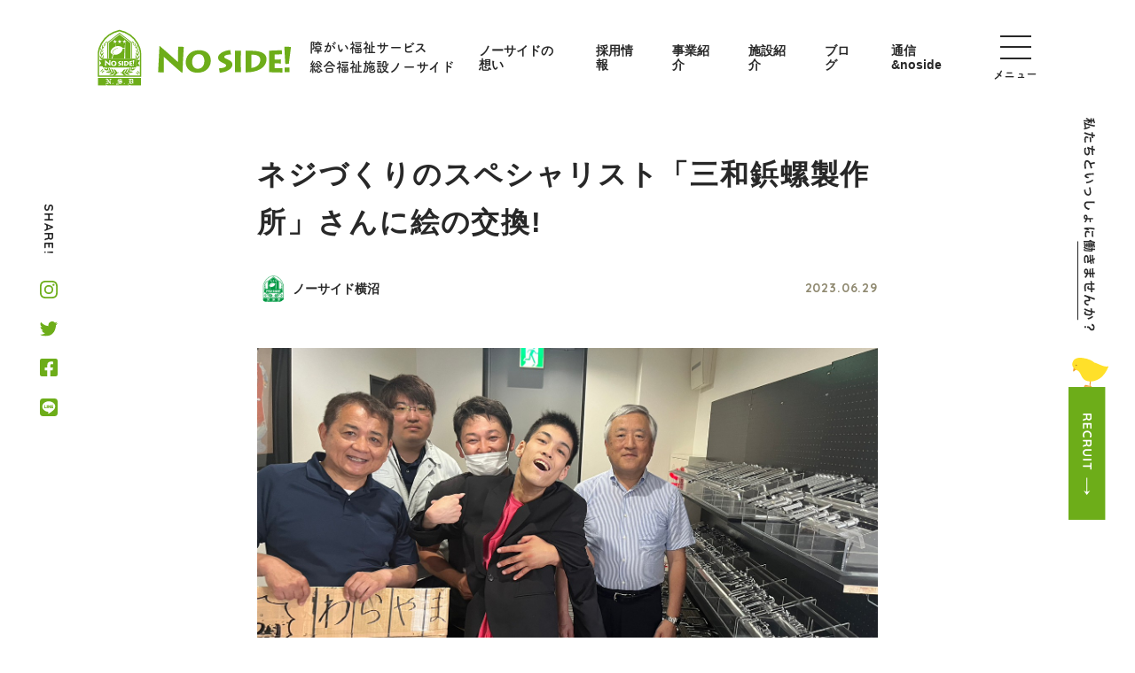

--- FILE ---
content_type: text/html; charset=UTF-8
request_url: https://www.no-side-kaigo.com/blog/yokonuma/20230614-1
body_size: 12301
content:
<!DOCTYPE html>
<html lang="ja">

<head>
  <meta charset="utf-8">
  
  <meta http-equiv="X-UA-Compatible" content="IE=edge,chrome=1">
  <meta name="viewport" content="width=device-width, initial-scale=1">
  <meta name="format-detection" content="telephone=no">
  <link rel="stylesheet" href="https://www.no-side-kaigo.com/cms/wp-content/themes/noside-theme/assets/css/reset.css">
  <link rel="preconnect" href="https://fonts.googleapis.com">
  <link rel="preconnect" href="https://fonts.gstatic.com" crossorigin>
  <link href="https://fonts.googleapis.com/css2?family=Quicksand:wght@400;500;600;700&display=swap" rel="stylesheet">
  <script>
    (function(d) {
      var config = {
          kitId: 'idw4idj',
          scriptTimeout: 3000,
          async: true
        },
        h = d.documentElement,
        t = setTimeout(function() {
          h.className = h.className.replace(/\bwf-loading\b/g, "") + " wf-inactive";
        }, config.scriptTimeout),
        tk = d.createElement("script"),
        f = false,
        s = d.getElementsByTagName("script")[0],
        a;
      h.className += " wf-loading";
      tk.src = 'https://use.typekit.net/' + config.kitId + '.js';
      tk.async = true;
      tk.onload = tk.onreadystatechange = function() {
        a = this.readyState;
        if (f || a && a != "complete" && a != "loaded") return;
        f = true;
        clearTimeout(t);
        try {
          Typekit.load(config)
        } catch (e) {}
      };
      s.parentNode.insertBefore(tk, s)
    })(document);
  </script>
  <link rel="stylesheet" href="https://www.no-side-kaigo.com/cms/wp-content/themes/noside-theme/assets/css/common.min.css?06">
        <link rel="stylesheet" href="https://www.no-side-kaigo.com/cms/wp-content/themes/noside-theme/assets/css/page.min.css?11">
    <meta name='robots' content='index, follow, max-video-preview:-1, max-snippet:-1, max-image-preview:large' />

	<!-- This site is optimized with the Yoast SEO plugin v17.5 - https://yoast.com/wordpress/plugins/seo/ -->
	<title>ネジづくりのスペシャリスト「三和鋲螺製作所」さんに絵の交換! - 障がい福祉サービス 総合福祉施設ノーサイド</title>
	<meta name="description" content="総合福祉施設ノーサイドでは、障害総合福祉支援法に基づく障がい福祉サービスおよび地域生活支援サービスを通じ「なぜ？」を解決できるお手伝いをしたいと本気で考えています。" />
	<link rel="canonical" href="https://www.no-side-kaigo.com/blog/yokonuma/20230614-1" />
	<meta property="og:locale" content="ja_JP" />
	<meta property="og:type" content="article" />
	<meta property="og:title" content="ネジづくりのスペシャリスト「三和鋲螺製作所」さんに絵の交換! - 障がい福祉サービス 総合福祉施設ノーサイド" />
	<meta property="og:description" content="総合福祉施設ノーサイドでは、障害総合福祉支援法に基づく障がい福祉サービスおよび地域生活支援サービスを通じ「なぜ？」を解決できるお手伝いをしたいと本気で考えています。" />
	<meta property="og:url" content="https://www.no-side-kaigo.com/blog/yokonuma/20230614-1" />
	<meta property="og:site_name" content="障がい福祉サービス 総合福祉施設ノーサイド" />
	<meta property="article:publisher" content="https://www.facebook.com/noside.kaigo" />
	<meta property="article:published_time" content="2023-06-29T00:42:57+00:00" />
	<meta property="article:modified_time" content="2023-06-29T00:44:10+00:00" />
	<meta property="og:image" content="https://www.no-side-kaigo.com/cms/wp-content/uploads/2023/06/0bbc4a4bdba5b04fb126adab242a6c64.jpg" />
	<meta property="og:image:width" content="1479" />
	<meta property="og:image:height" content="1109" />
	<meta name="twitter:card" content="summary_large_image" />
	<meta name="twitter:creator" content="@noside_kaigo" />
	<meta name="twitter:site" content="@noside_kaigo" />
	<meta name="twitter:label1" content="執筆者" />
	<meta name="twitter:data1" content="ノーサイド横沼" />
	<meta name="twitter:label2" content="推定読み取り時間" />
	<meta name="twitter:data2" content="3分" />
	<script type="application/ld+json" class="yoast-schema-graph">{"@context":"https://schema.org","@graph":[{"@type":"WebSite","@id":"https://www.no-side-kaigo.com/#website","url":"https://www.no-side-kaigo.com/","name":"\u969c\u304c\u3044\u798f\u7949\u30b5\u30fc\u30d3\u30b9 \u7dcf\u5408\u798f\u7949\u65bd\u8a2d\u30ce\u30fc\u30b5\u30a4\u30c9","description":"\u7dcf\u5408\u798f\u7949\u65bd\u8a2d\u30ce\u30fc\u30b5\u30a4\u30c9\u3067\u306f\u3001\u969c\u5bb3\u7dcf\u5408\u798f\u7949\u652f\u63f4\u6cd5\u306b\u57fa\u3065\u304f\u969c\u304c\u3044\u798f\u7949\u30b5\u30fc\u30d3\u30b9\u304a\u3088\u3073\u5730\u57df\u751f\u6d3b\u652f\u63f4\u30b5\u30fc\u30d3\u30b9\u3092\u901a\u3058\u300c\u306a\u305c\uff1f\u300d\u3092\u89e3\u6c7a\u3067\u304d\u308b\u304a\u624b\u4f1d\u3044\u3092\u3057\u305f\u3044\u3068\u672c\u6c17\u3067\u8003\u3048\u3066\u3044\u307e\u3059\u3002","potentialAction":[{"@type":"SearchAction","target":{"@type":"EntryPoint","urlTemplate":"https://www.no-side-kaigo.com/?s={search_term_string}"},"query-input":"required name=search_term_string"}],"inLanguage":"ja"},{"@type":"ImageObject","@id":"https://www.no-side-kaigo.com/blog/yokonuma/20230614-1#primaryimage","inLanguage":"ja","url":"https://www.no-side-kaigo.com/cms/wp-content/uploads/2023/06/0bbc4a4bdba5b04fb126adab242a6c64.jpg","contentUrl":"https://www.no-side-kaigo.com/cms/wp-content/uploads/2023/06/0bbc4a4bdba5b04fb126adab242a6c64.jpg","width":1479,"height":1109},{"@type":"WebPage","@id":"https://www.no-side-kaigo.com/blog/yokonuma/20230614-1#webpage","url":"https://www.no-side-kaigo.com/blog/yokonuma/20230614-1","name":"\u30cd\u30b8\u3065\u304f\u308a\u306e\u30b9\u30da\u30b7\u30e3\u30ea\u30b9\u30c8\u300c\u4e09\u548c\u92f2\u87ba\u88fd\u4f5c\u6240\u300d\u3055\u3093\u306b\u7d75\u306e\u4ea4\u63db! - \u969c\u304c\u3044\u798f\u7949\u30b5\u30fc\u30d3\u30b9 \u7dcf\u5408\u798f\u7949\u65bd\u8a2d\u30ce\u30fc\u30b5\u30a4\u30c9","isPartOf":{"@id":"https://www.no-side-kaigo.com/#website"},"primaryImageOfPage":{"@id":"https://www.no-side-kaigo.com/blog/yokonuma/20230614-1#primaryimage"},"datePublished":"2023-06-29T00:42:57+00:00","dateModified":"2023-06-29T00:44:10+00:00","author":{"@id":"https://www.no-side-kaigo.com/#/schema/person/ce5b53ca14ef44db785ef0db8a319717"},"description":"\u7dcf\u5408\u798f\u7949\u65bd\u8a2d\u30ce\u30fc\u30b5\u30a4\u30c9\u3067\u306f\u3001\u969c\u5bb3\u7dcf\u5408\u798f\u7949\u652f\u63f4\u6cd5\u306b\u57fa\u3065\u304f\u969c\u304c\u3044\u798f\u7949\u30b5\u30fc\u30d3\u30b9\u304a\u3088\u3073\u5730\u57df\u751f\u6d3b\u652f\u63f4\u30b5\u30fc\u30d3\u30b9\u3092\u901a\u3058\u300c\u306a\u305c\uff1f\u300d\u3092\u89e3\u6c7a\u3067\u304d\u308b\u304a\u624b\u4f1d\u3044\u3092\u3057\u305f\u3044\u3068\u672c\u6c17\u3067\u8003\u3048\u3066\u3044\u307e\u3059\u3002","breadcrumb":{"@id":"https://www.no-side-kaigo.com/blog/yokonuma/20230614-1#breadcrumb"},"inLanguage":"ja","potentialAction":[{"@type":"ReadAction","target":["https://www.no-side-kaigo.com/blog/yokonuma/20230614-1"]}]},{"@type":"BreadcrumbList","@id":"https://www.no-side-kaigo.com/blog/yokonuma/20230614-1#breadcrumb","itemListElement":[{"@type":"ListItem","position":1,"name":"Home","item":"https://www.no-side-kaigo.com/"},{"@type":"ListItem","position":2,"name":"\u30cd\u30b8\u3065\u304f\u308a\u306e\u30b9\u30da\u30b7\u30e3\u30ea\u30b9\u30c8\u300c\u4e09\u548c\u92f2\u87ba\u88fd\u4f5c\u6240\u300d\u3055\u3093\u306b\u7d75\u306e\u4ea4\u63db!"}]},{"@type":"Person","@id":"https://www.no-side-kaigo.com/#/schema/person/ce5b53ca14ef44db785ef0db8a319717","name":"\u30ce\u30fc\u30b5\u30a4\u30c9\u6a2a\u6cbc","image":{"@type":"ImageObject","@id":"https://www.no-side-kaigo.com/#personlogo","inLanguage":"ja","url":"https://www.no-side-kaigo.com/cms/wp-content/uploads/2022/04/\u30ed\u30b4g-96x96.png","contentUrl":"https://www.no-side-kaigo.com/cms/wp-content/uploads/2022/04/\u30ed\u30b4g-96x96.png","caption":"\u30ce\u30fc\u30b5\u30a4\u30c9\u6a2a\u6cbc"}}]}</script>
	<!-- / Yoast SEO plugin. -->


<link rel='dns-prefetch' href='//www.google.com' />
<link rel='dns-prefetch' href='//s.w.org' />
<link rel="alternate" type="application/rss+xml" title="障がい福祉サービス 総合福祉施設ノーサイド &raquo; ネジづくりのスペシャリスト「三和鋲螺製作所」さんに絵の交換! のコメントのフィード" href="https://www.no-side-kaigo.com/blog/yokonuma/20230614-1/feed" />
		<script type="text/javascript">
			window._wpemojiSettings = {"baseUrl":"https:\/\/s.w.org\/images\/core\/emoji\/13.1.0\/72x72\/","ext":".png","svgUrl":"https:\/\/s.w.org\/images\/core\/emoji\/13.1.0\/svg\/","svgExt":".svg","source":{"concatemoji":"https:\/\/www.no-side-kaigo.com\/cms\/wp-includes\/js\/wp-emoji-release.min.js?ver=5.8.12"}};
			!function(e,a,t){var n,r,o,i=a.createElement("canvas"),p=i.getContext&&i.getContext("2d");function s(e,t){var a=String.fromCharCode;p.clearRect(0,0,i.width,i.height),p.fillText(a.apply(this,e),0,0);e=i.toDataURL();return p.clearRect(0,0,i.width,i.height),p.fillText(a.apply(this,t),0,0),e===i.toDataURL()}function c(e){var t=a.createElement("script");t.src=e,t.defer=t.type="text/javascript",a.getElementsByTagName("head")[0].appendChild(t)}for(o=Array("flag","emoji"),t.supports={everything:!0,everythingExceptFlag:!0},r=0;r<o.length;r++)t.supports[o[r]]=function(e){if(!p||!p.fillText)return!1;switch(p.textBaseline="top",p.font="600 32px Arial",e){case"flag":return s([127987,65039,8205,9895,65039],[127987,65039,8203,9895,65039])?!1:!s([55356,56826,55356,56819],[55356,56826,8203,55356,56819])&&!s([55356,57332,56128,56423,56128,56418,56128,56421,56128,56430,56128,56423,56128,56447],[55356,57332,8203,56128,56423,8203,56128,56418,8203,56128,56421,8203,56128,56430,8203,56128,56423,8203,56128,56447]);case"emoji":return!s([10084,65039,8205,55357,56613],[10084,65039,8203,55357,56613])}return!1}(o[r]),t.supports.everything=t.supports.everything&&t.supports[o[r]],"flag"!==o[r]&&(t.supports.everythingExceptFlag=t.supports.everythingExceptFlag&&t.supports[o[r]]);t.supports.everythingExceptFlag=t.supports.everythingExceptFlag&&!t.supports.flag,t.DOMReady=!1,t.readyCallback=function(){t.DOMReady=!0},t.supports.everything||(n=function(){t.readyCallback()},a.addEventListener?(a.addEventListener("DOMContentLoaded",n,!1),e.addEventListener("load",n,!1)):(e.attachEvent("onload",n),a.attachEvent("onreadystatechange",function(){"complete"===a.readyState&&t.readyCallback()})),(n=t.source||{}).concatemoji?c(n.concatemoji):n.wpemoji&&n.twemoji&&(c(n.twemoji),c(n.wpemoji)))}(window,document,window._wpemojiSettings);
		</script>
		<style type="text/css">
img.wp-smiley,
img.emoji {
	display: inline !important;
	border: none !important;
	box-shadow: none !important;
	height: 1em !important;
	width: 1em !important;
	margin: 0 .07em !important;
	vertical-align: -0.1em !important;
	background: none !important;
	padding: 0 !important;
}
</style>
	<link rel='stylesheet' id='wp-block-library-css'  href='https://www.no-side-kaigo.com/cms/wp-includes/css/dist/block-library/style.min.css?ver=5.8.12' type='text/css' media='all' />
<link rel='stylesheet' id='contact-form-7-css'  href='https://www.no-side-kaigo.com/cms/wp-content/plugins/contact-form-7/includes/css/styles.css?ver=5.5.2' type='text/css' media='all' />
<link rel="https://api.w.org/" href="https://www.no-side-kaigo.com/wp-json/" /><link rel="alternate" type="application/json" href="https://www.no-side-kaigo.com/wp-json/wp/v2/posts/42582" /><link rel="EditURI" type="application/rsd+xml" title="RSD" href="https://www.no-side-kaigo.com/cms/xmlrpc.php?rsd" />
<link rel="wlwmanifest" type="application/wlwmanifest+xml" href="https://www.no-side-kaigo.com/cms/wp-includes/wlwmanifest.xml" /> 
<meta name="generator" content="WordPress 5.8.12" />
<link rel='shortlink' href='https://www.no-side-kaigo.com/?p=42582' />
<link rel="alternate" type="application/json+oembed" href="https://www.no-side-kaigo.com/wp-json/oembed/1.0/embed?url=https%3A%2F%2Fwww.no-side-kaigo.com%2Fblog%2Fyokonuma%2F20230614-1" />
<link rel="alternate" type="text/xml+oembed" href="https://www.no-side-kaigo.com/wp-json/oembed/1.0/embed?url=https%3A%2F%2Fwww.no-side-kaigo.com%2Fblog%2Fyokonuma%2F20230614-1&#038;format=xml" />
<meta name="cdp-version" content="1.4.6" /><link rel="icon" href="https://www.no-side-kaigo.com/cms/wp-content/uploads/2022/03/cropped-favicon-32x32.jpg" sizes="32x32" />
<link rel="icon" href="https://www.no-side-kaigo.com/cms/wp-content/uploads/2022/03/cropped-favicon-192x192.jpg" sizes="192x192" />
<link rel="apple-touch-icon" href="https://www.no-side-kaigo.com/cms/wp-content/uploads/2022/03/cropped-favicon-180x180.jpg" />
<meta name="msapplication-TileImage" content="https://www.no-side-kaigo.com/cms/wp-content/uploads/2022/03/cropped-favicon-270x270.jpg" />
  <!-- Global site tag (gtag.js) - Google Analytics -->
  <script async src="https://www.googletagmanager.com/gtag/js?id=UA-48444525-1"></script>
  <script>
    window.dataLayer = window.dataLayer || [];

    function gtag() {
      dataLayer.push(arguments);
    }
    gtag('js', new Date());
    gtag('config', 'UA-48444525-1');
  </script>
  <style>
    .grecaptcha-badge {
      display: none !important;
    }
	  .wpcf7-submit {
		  color: #000000;
	  }
  </style>
</head>

<body>

  <div id="fb-root"></div>
  <script async defer crossorigin="anonymous" src="https://connect.facebook.net/ja_JP/sdk.js#xfbml=1&version=v14.0&appId=143325656517371&autoLogAppEvents=1" nonce="FAniM9Kp"></script>

  <div class="wrapper">
    <div class="sns-share">
      <p class="sns-share-txt">SHARE!</p>
      <ul class="sns-share-list">
        <li><a href="https://www.instagram.com/noside_2011/" target="_blank" rel="nofollow noopener"><img src="https://www.no-side-kaigo.com/cms/wp-content/themes/noside-theme/assets/img/common/insta.svg" alt="Instagram"></a></li>
        <li><a href="https://twitter.com/noside_kaigo" target="_blank" rel="nofollow noopener"><img src="https://www.no-side-kaigo.com/cms/wp-content/themes/noside-theme/assets/img/common/twitter.svg" alt="Twitter"></a></li>
        <li><a href="https://www.facebook.com/noside.kaigo" target="_blank" rel="nofollow noopener"><img src="https://www.no-side-kaigo.com/cms/wp-content/themes/noside-theme/assets/img/common/facebook.svg" alt="Facebook"></a></li>
        <li><a href="https://page.line.me/bix6938n?openQrModal=true" target="_blank" rel="nofollow noopener"><img src="https://www.no-side-kaigo.com/cms/wp-content/themes/noside-theme/assets/img/common/line.svg" alt="LINE"></a></li>
      </ul>
    </div>
    <div class="recruit-fixed">
      <div class="recruit-fixed-block">
        <img src="https://www.no-side-kaigo.com/cms/wp-content/themes/noside-theme/assets/img/common/recruit-fixed-txt.svg" alt="私たちといっしょに働きませんか？">
      </div>
      <div class="recruit-fixed-block">
        <a href="https://www.no-side-kaigo.com/recruit"><img src="https://www.no-side-kaigo.com/cms/wp-content/themes/noside-theme/assets/img/common/recruit-fixed-btn.svg" alt=""></a>
      </div>
    </div>
    <header id="header" class="header">
      <div class="header-wrap">
        <div class="header-block">
          <div class="header-box">
            <a href="https://www.no-side-kaigo.com" class="header-logo">
              <h1><img src="https://www.no-side-kaigo.com/cms/wp-content/themes/noside-theme/assets/img/common/logo.svg" alt="NO SIDE!"></h1>
            </a>
          </div>
          <div class="header-box">
            <p class="site-desc">障がい福祉サービス<br>総合福祉施設ノーサイド</p>
          </div>
        </div>
        <div class="header-block pc">
          <nav>
            <ul class="header-pc-list">
              <li><a href="https://www.no-side-kaigo.com/about" ontouchstart="">ノーサイドの想い</a></li>
              <li><a href="https://www.no-side-kaigo.com/recruit" ontouchstart="">採用情報</a></li>
              <li><a href="https://www.no-side-kaigo.com/service" ontouchstart="">事業紹介</a></li>
              <li><a href="https://www.no-side-kaigo.com/facility" ontouchstart="">施設紹介</a></li>
              <li><a href="https://www.no-side-kaigo.com/blog" ontouchstart="">ブログ</a></li>
              <li><a href="https://www.no-side-kaigo.com/category/communication" ontouchstart="">通信&noside</a></li>
            </ul>
          </nav>
        </div>
      </div>
      <div class="menu">
        <div class="menu-container">
          <img src="https://www.no-side-kaigo.com/cms/wp-content/themes/noside-theme/assets/img/common/mt.png" alt="" class="mt">
          <img src="https://www.no-side-kaigo.com/cms/wp-content/themes/noside-theme/assets/img/common/menu-bg-sp.svg" alt="" class="menu-bg sp">
          <img src="https://www.no-side-kaigo.com/cms/wp-content/themes/noside-theme/assets/img/common/menu-bg-pc.svg" alt="" class="menu-bg pc">
          <div class="menu-wrap">
            <div class="menu-block">
              <div class="menu-nav-box">
                <nav>
                  <ul class="menu-nav-list1">
                    <li><a href="https://www.no-side-kaigo.com/about" ontouchstart="">ノーサイドの想い</a></li>
                    <li><a href="https://www.no-side-kaigo.com/recruit" ontouchstart="">採用情報</a></li>
                    <li><a href="https://www.no-side-kaigo.com/service" ontouchstart="">事業紹介</a></li>
                    <li><a href="https://www.no-side-kaigo.com/facility" ontouchstart="">施設紹介</a></li>
                    <li><a href="https://www.no-side-kaigo.com/blog" ontouchstart="">ブログ</a></li>
                    <li><a href="https://www.no-side-kaigo.com/category/communication" ontouchstart="">通信&noside</a></li>
                  </ul>
                </nav>
              </div>
              <div class="menu-nav-box">
                <nav>
                  <ul class="menu-nav-list2">
                    <li><a href="https://www.no-side-kaigo.com/company" ontouchstart="">会社紹介</a></li>
                    <li><a href="https://www.no-side-kaigo.com/pamphlet" ontouchstart="">ノーサイドパンフレット一覧</a></li>
                    <li><a href="https://www.no-side-kaigo.com/news" ontouchstart="">お知らせ</a></li>
                    <li><a href="https://www.hitotsunagi-project.com/" ontouchstart="" target="_blank" rel="nofollow noopener">ひとつなぎプロジェクト</a></li>
                    <li><a href="https://www.no-side-kaigo.com/npo/company_profile" ontouchstart="">認定NPO法人ノーサイド</a></li>
                    <li><a href="https://www.no-side-kaigo.com/contact" ontouchstart="">お問い合わせ</a></li>
                  </ul>
                </nav>
              </div>
            </div>
            <div class="menu-block">
              <div class="menu-box">
                <div class="menu-recruit">
                  <p>私たちといっしょに<br class="sp"><span>働きませんか</span>？</p>
                </div>
                <div class="menu-recruit">
                  <a href="https://www.no-side-kaigo.com/recruit" class="menu-recruit-btn" ontouchstart="">
                    RECRUIT
                    <svg xmlns="http://www.w3.org/2000/svg" width="7" height="19.5" viewBox="0 0 7 19.5">
                      <g id="グループ_1842" data-name="グループ 1842" transform="translate(-1385 -667)">
                        <line id="線_243" data-name="線 243" y2="17" transform="translate(1388.5 667)" fill="none" stroke="#6dad19" stroke-width="1" />
                        <path id="パス_5241" data-name="パス 5241" d="M3.5,0,7,5,3.5,3.422,0,5Z" transform="translate(1392 686.5) rotate(180)" fill="#6dad19" />
                      </g>
                    </svg>
                  </a>
                  <img src="https://www.no-side-kaigo.com/cms/wp-content/themes/noside-theme/assets/img/common/chick.svg" alt="" class="chick">
                </div>
              </div>
              <div class="menu-box">
                <div class="menu-share">
                  <p>SHARE!</p>
                </div>
                <div class="menu-share">
                  <ul class="menu-share-list">
                    <li><a href="https://www.instagram.com/noside_2011/" ontouchstart="" target="_blank" rel="nofollow noopener"><img src="https://www.no-side-kaigo.com/cms/wp-content/themes/noside-theme/assets/img/common/insta.svg" alt="Instagram"></a></li>
                    <li><a href="https://twitter.com/noside_kaigo" ontouchstart="" target="_blank" rel="nofollow noopener"><img src="https://www.no-side-kaigo.com/cms/wp-content/themes/noside-theme/assets/img/common/twitter.svg" alt="Twitter"></a></li>
                    <li><a href="https://www.facebook.com/noside.kaigo" ontouchstart="" target="_blank" rel="nofollow noopener"><img src="https://www.no-side-kaigo.com/cms/wp-content/themes/noside-theme/assets/img/common/facebook.svg" alt="Facebook"></a></li>
                    <li><a href="https://page.line.me/bix6938n?openQrModal=true" ontouchstart="" target="_blank" rel="nofollow noopener"><img src="https://www.no-side-kaigo.com/cms/wp-content/themes/noside-theme/assets/img/common/line.svg" alt="LINE"></a></li>
                  </ul>
                </div>
              </div>
            </div>
          </div>
        </div>
      </div>
      <div class="hamburger">
        <div>
          <span></span>
          <span></span>
          <span></span>
        </div>
        <p>メニュー</p>
      </div>
    </header>  <main class="main">
    <section class="single-section">
      <div class="section-inner">
        <div class="single-container">
          <div class="single-head">
            <h1 class="single-ttl">ネジづくりのスペシャリスト「三和鋲螺製作所」さんに絵の交換!</h1>
            <div class="single-meta">
              <div class="single-author">
                                <div class="single-author-img">
                  <img alt='' src='https://www.no-side-kaigo.com/cms/wp-content/uploads/2022/04/ロゴg-96x96.png' srcset='https://www.no-side-kaigo.com/cms/wp-content/uploads/2022/04/ロゴg-192x192.png 2x' class='avatar avatar-96 photo' height='96' width='96' loading='lazy'/>                </div>
                <p class="author-name">ノーサイド横沼</p>
              </div>
              <p class="single-date">2023.06.29</p>
            </div>
                                      <div class="single-thumb">
                <img src="https://www.no-side-kaigo.com/cms/wp-content/uploads/2023/06/0bbc4a4bdba5b04fb126adab242a6c64.jpg" alt="">
              </div>
                      </div>
          <div class="single-body">
            <div id="article">
              <p><span style="font-size: 12pt">ノーサイドのアートサブスクリプションにご協力いただいている企業様のご紹介です。</span></p>
<p><span style="font-size: 12pt">「<strong>株式会社三和<span style="color: #000000"><u>鋲螺</u></span>製作所（さんわびょうらせいさくしょ）</strong>」さまに、</span><br />
<span style="font-size: 12pt">”足の書道家”の辻田くんと一緒に絵の交換に行ってまいりました。</span></p>
<p><span style="font-size: 12pt"><img loading="lazy" class="alignnone size-medium wp-image-42590" src="https://www.no-side-kaigo.com/cms/wp-content/uploads/2023/06/411027638ffef594dcb587beb0888f1c-300x185.jpg" alt="" width="300" height="185" srcset="https://www.no-side-kaigo.com/cms/wp-content/uploads/2023/06/411027638ffef594dcb587beb0888f1c-300x185.jpg 300w, https://www.no-side-kaigo.com/cms/wp-content/uploads/2023/06/411027638ffef594dcb587beb0888f1c.jpg 687w" sizes="(max-width: 300px) 100vw, 300px" /></span></p>
<p>&nbsp;</p>
<p><span style="font-size: 12pt">なかなか読めないこの二文字！</span></p>
<p><span style="font-size: 12pt">「<span style="color: #0000ff">鋲螺</span>」と書いて</span><br />
<span style="font-size: 12pt">「<span style="color: #0000ff">びょうら</span>」と読み</span><br />
<span style="font-size: 12pt">「ネジ」を意味しています。</span></p>
<p>&nbsp;</p>
<p><span style="font-size: 12pt">そう</span><br />
<span style="font-size: 12pt">「三和鋲螺（さんわびょうら）」さんは</span><br />
<span style="font-size: 12pt">ネジづくりのスペシャリストなんです。</span></p>
<p>&nbsp;</p>
<p><span style="font-size: 12pt">お客様のニーズに合わせた<br />
</span><span style="font-size: 12pt">オンリーワンの特殊なネジをつくることを得意としています。</span></p>
<p><span style="font-size: 12pt">そのニーズのために<br />
</span><span style="font-size: 12pt">1本のネジを作るのに半年ほどかけることもあるそうです。</span></p>
<p><span style="font-size: 12pt">えええええええええええええええ？！</span><span style="font-size: 8pt"><img loading="lazy" class="an1" src="https://fonts.gstatic.com/s/e/notoemoji/15.0/1f633/32.png" alt="&#x1f633;" width="15" height="15" data-emoji="&#x1f633;" aria-label="&#x1f633;" /></span></p>
<p>&nbsp;</p>
<p><span style="font-size: 12pt"><img loading="lazy" class="alignnone size-medium wp-image-42598" src="https://www.no-side-kaigo.com/cms/wp-content/uploads/2023/06/892c4d12f119850346a1e431cdd2614d-300x225.jpg" alt="" width="300" height="225" srcset="https://www.no-side-kaigo.com/cms/wp-content/uploads/2023/06/892c4d12f119850346a1e431cdd2614d-300x225.jpg 300w, https://www.no-side-kaigo.com/cms/wp-content/uploads/2023/06/892c4d12f119850346a1e431cdd2614d-768x576.jpg 768w, https://www.no-side-kaigo.com/cms/wp-content/uploads/2023/06/892c4d12f119850346a1e431cdd2614d.jpg 1479w" sizes="(max-width: 300px) 100vw, 300px" /></span></p>
<p><span style="font-size: 12pt">見せてもらったショーケースには</span><br />
<span style="font-size: 12pt">たくさんの種類のネジが並んでいました<img class="an1" src="https://fonts.gstatic.com/s/e/notoemoji/15.0/1f529/32.png" alt="&#x1f529;" data-emoji="&#x1f529;" aria-label="&#x1f529;" /></span></p>
<p>&nbsp;</p>
<p><span style="font-size: 12pt">ネジって、</span><br />
<span style="font-size: 12pt">まっすぐな形状だとばかり思い込んでいたけど</span><br />
<span style="font-size: 12pt">ネジには見えないようなネジがあることを知りびっくり！</span></p>
<p>&nbsp;</p>
<p><span style="font-size: 12pt">そうそう、<br />
</span><span style="font-size: 12pt">こちらも見せてもらいましたよ。</span></p>
<p><span style="font-size: 12pt">黄色の傘をかぶったネジ。</span></p>
<p><img loading="lazy" class="size-medium wp-image-42585" src="https://www.no-side-kaigo.com/cms/wp-content/uploads/2023/06/08ad8ae486127e598f5e0255eeddb2eb-scaled-e1687773870684-243x300.jpg" alt="" width="243" height="300" srcset="https://www.no-side-kaigo.com/cms/wp-content/uploads/2023/06/08ad8ae486127e598f5e0255eeddb2eb-scaled-e1687773870684-243x300.jpg 243w, https://www.no-side-kaigo.com/cms/wp-content/uploads/2023/06/08ad8ae486127e598f5e0255eeddb2eb-scaled-e1687773870684-768x948.jpg 768w, https://www.no-side-kaigo.com/cms/wp-content/uploads/2023/06/08ad8ae486127e598f5e0255eeddb2eb-scaled-e1687773870684-1244x1536.jpg 1244w, https://www.no-side-kaigo.com/cms/wp-content/uploads/2023/06/08ad8ae486127e598f5e0255eeddb2eb-scaled-e1687773870684.jpg 1280w" sizes="(max-width: 243px) 100vw, 243px" /></p>
<p><span style="font-size: 12pt">道路で見たことありません？<br />
</span><span style="font-size: 12pt">地面に打ち込まれているボタンのように見える「あれ」です。</span></p>
<p>&nbsp;</p>
<p><span style="font-size: 12pt">実は、これは</span><br />
<span style="font-size: 12pt">地形などを測量するときの目印として</span><br />
<span style="font-size: 12pt">三和鋲螺さんで開発されたもの。</span></p>
<p>&nbsp;</p>
<p><span style="font-size: 12pt">このネジができるまでは</span><br />
<span style="font-size: 12pt">測量にはペンキで印がつけられていたそうで</span><br />
<span style="font-size: 12pt">雨で流れたり</span><br />
<span style="font-size: 12pt">日が経つと消えてしまったりしていたというから</span><br />
<span style="font-size: 12pt">業界的に画期的な存在となったことでしょうねー。<br />
</span><span style="font-size: 12pt">北海道から沖縄まで全国で使われることになったというのもうなづけます。</span></p>
<p><span style="font-size: 12pt">道路を注意して見てみてくださいねー。</span><br />
<span style="font-size: 12pt">きっと、見つけることができると思いますよん♬</span></p>
<p>&nbsp;</p>
<p><img loading="lazy" class="alignnone size-medium wp-image-42599" src="https://www.no-side-kaigo.com/cms/wp-content/uploads/2023/06/c3343f2743c5767d7ba4d8c2948cb130-300x180.jpg" alt="" width="300" height="180" srcset="https://www.no-side-kaigo.com/cms/wp-content/uploads/2023/06/c3343f2743c5767d7ba4d8c2948cb130-300x180.jpg 300w, https://www.no-side-kaigo.com/cms/wp-content/uploads/2023/06/c3343f2743c5767d7ba4d8c2948cb130-768x460.jpg 768w, https://www.no-side-kaigo.com/cms/wp-content/uploads/2023/06/c3343f2743c5767d7ba4d8c2948cb130.jpg 938w" sizes="(max-width: 300px) 100vw, 300px" /></p>
<p><span style="font-size: 10pt">&#x1f446;応接室で歴史や測量鋲のお話をうかがいました</span></p>
<p>&nbsp;</p>
<p><span style="font-size: 12pt"><img loading="lazy" class="alignnone size-medium wp-image-42584" src="https://www.no-side-kaigo.com/cms/wp-content/uploads/2023/06/b057413e32ca18729fc70e9d8f16a3e8-300x225.jpg" alt="" width="300" height="225" srcset="https://www.no-side-kaigo.com/cms/wp-content/uploads/2023/06/b057413e32ca18729fc70e9d8f16a3e8-300x225.jpg 300w, https://www.no-side-kaigo.com/cms/wp-content/uploads/2023/06/b057413e32ca18729fc70e9d8f16a3e8-768x576.jpg 768w, https://www.no-side-kaigo.com/cms/wp-content/uploads/2023/06/b057413e32ca18729fc70e9d8f16a3e8.jpg 1479w" sizes="(max-width: 300px) 100vw, 300px" /></span></p>
<p><span style="font-size: 10pt">&#x1f446;測量鋲に、テンションがあがる辻田くん！</span></p>
<p>&nbsp;</p>
<p><span style="font-size: 12pt">私にとっては</span><br />
<span style="font-size: 12pt">全く知らないネジの世界でしたが</span><br />
<span style="font-size: 12pt">大変興味深いお話をきくことができました。<br />
</span><span style="font-size: 12pt">ありがとうございました^^</span></p>
<p>&nbsp;</p>
<p><img loading="lazy" class="alignnone size-medium wp-image-42591" src="https://www.no-side-kaigo.com/cms/wp-content/uploads/2023/06/cb8ab4b4218cf43d15705f742b3ea3cf-225x300.jpg" alt="" width="225" height="300" srcset="https://www.no-side-kaigo.com/cms/wp-content/uploads/2023/06/cb8ab4b4218cf43d15705f742b3ea3cf-225x300.jpg 225w, https://www.no-side-kaigo.com/cms/wp-content/uploads/2023/06/cb8ab4b4218cf43d15705f742b3ea3cf-768x1024.jpg 768w, https://www.no-side-kaigo.com/cms/wp-content/uploads/2023/06/cb8ab4b4218cf43d15705f742b3ea3cf.jpg 1109w" sizes="(max-width: 225px) 100vw, 225px" /></p>
<p><span style="font-size: 10pt">&#x1f446;会長、喜多さん、支えていただきありがとう♬</span></p>
<p>&nbsp;</p>
<div>
<p><span style="font-size: 12pt">本日は、ワニのマークが目印の三和鋲螺製作所さんのご報告でございました<img class="an1" src="https://fonts.gstatic.com/s/e/notoemoji/15.0/1f40a/32.png" alt="&#x1f40a;" data-emoji="&#x1f40a;" aria-label="&#x1f40a;" /></span></p>
</div>
<p>&nbsp;</p>
<div>
<p><span style="font-size: 12pt">おいちゃんこと及川でした^^/</span><br />
<span style="font-size: 12pt">————————————-</span></p>
<h2><span style="font-size: 14pt"><a href="https://www.sanwabyora.co.jp/index.html">株式会社三和鋲螺製作所</a></span></h2>
</div>
            </div>
          </div>
        </div>
      </div>
    </section>
    <section class="blog-latest-section">
      <div class="section-inner long">
        <div class="blog-latest-container">
          <div class="page-section-head">
            <div class="page-section-img">
              <img src="https://www.no-side-kaigo.com/cms/wp-content/themes/noside-theme/assets/img/common/bud.svg" alt="">
            </div>
            <h2 class="page-section-ttl">blogーノーサイド横沼の活動ブログ</h2>
          </div>
          <div class="blog-latest-body">
                        <ul class="blog-list">
                              <li>
                  <a href="https://www.no-side-kaigo.com/blog/yokonuma/11-30%e6%97%a5-shoko%e3%82%b0%e3%83%aa%e3%83%bc%e3%83%b3%e3%83%9e%e3%83%ab%e3%82%b7%e3%82%a7%e5%87%ba%e5%ba%97%e3%81%a8%e3%83%af%e3%83%bc%e3%82%af%e3%82%b7%e3%83%a7%e3%83%83%e3%83%97%e3%81%ae" ontouchstart="">
                                        <div class="blog-img">
                                              <img src="https://www.no-side-kaigo.com/cms/wp-content/uploads/2025/11/c1fa9a695b44da78fb345c2784d2f59a.png" alt="">
                                          </div>
                    <div class="blog-box">
                      <h3 class="blog-ttl">11/30(日) shokoグリーンマルシェ出店とワークショップのお知らせ&#x1f3a8;</h3>
                      <div class="blog-meta">
                        <div class="blog-author">
                          <div class="blog-author-img">
                            <img alt='' src='https://www.no-side-kaigo.com/cms/wp-content/uploads/2022/04/ロゴg-300x300.png' srcset='https://www.no-side-kaigo.com/cms/wp-content/uploads/2022/04/ロゴg.png 2x' class='avatar avatar-300 photo' height='300' width='300' loading='lazy'/>                          </div>
                          <p class="author-name">ノーサイド横沼</p>
                        </div>
                        <p class="blog-date">2025.11.14</p>
                      </div>
                    </div>
                  </a>
                </li>
                              <li>
                  <a href="https://www.no-side-kaigo.com/blog/yokonuma/%f0%9f%8e%a8-%e3%83%af%e3%83%bc%e3%82%af%e3%82%b7%e3%83%a7%e3%83%83%e3%83%97%e9%96%8b%e5%82%ac%e3%81%97%e3%81%be%e3%81%99%ef%bd%9e%f0%9f%8e%a8" ontouchstart="">
                                        <div class="blog-img">
                                              <img src="https://www.no-side-kaigo.com/cms/wp-content/uploads/2025/06/8f30fe77282dc671f7f5d6c74873b28f.jpg" alt="">
                                          </div>
                    <div class="blog-box">
                      <h3 class="blog-ttl">&#x1f3a8; ワークショップ開催します～&#x1f3a8;</h3>
                      <div class="blog-meta">
                        <div class="blog-author">
                          <div class="blog-author-img">
                            <img alt='' src='https://www.no-side-kaigo.com/cms/wp-content/uploads/2022/04/ロゴg-300x300.png' srcset='https://www.no-side-kaigo.com/cms/wp-content/uploads/2022/04/ロゴg.png 2x' class='avatar avatar-300 photo' height='300' width='300' loading='lazy'/>                          </div>
                          <p class="author-name">ノーサイド横沼</p>
                        </div>
                        <p class="blog-date">2025.06.26</p>
                      </div>
                    </div>
                  </a>
                </li>
                              <li>
                  <a href="https://www.no-side-kaigo.com/blog/yokonuma/%e3%82%84%e3%81%a3%e3%81%b1%e3%82%8a%e5%ae%89%e5%85%a8%e3%81%a3%e3%81%a6%e5%a4%a7%e4%ba%8b%e3%80%80%e3%82%aa%e3%83%bc%e3%83%ab%e3%82%bb%e3%83%bc%e3%83%95%e6%a0%aa%e5%bc%8f%e4%bc%9a%e7%a4%be%e6%a7%98" ontouchstart="">
                                        <div class="blog-img">
                                              <img src="https://www.no-side-kaigo.com/cms/wp-content/uploads/2025/02/S__114892855.jpg" alt="">
                                          </div>
                    <div class="blog-box">
                      <h3 class="blog-ttl">やっぱり安全って大事　オールセーフ株式会社様</h3>
                      <div class="blog-meta">
                        <div class="blog-author">
                          <div class="blog-author-img">
                            <img alt='' src='https://www.no-side-kaigo.com/cms/wp-content/uploads/2022/04/ロゴg-300x300.png' srcset='https://www.no-side-kaigo.com/cms/wp-content/uploads/2022/04/ロゴg.png 2x' class='avatar avatar-300 photo' height='300' width='300' loading='lazy'/>                          </div>
                          <p class="author-name">ノーサイド横沼</p>
                        </div>
                        <p class="blog-date">2025.02.21</p>
                      </div>
                    </div>
                  </a>
                </li>
                              <li>
                  <a href="https://www.no-side-kaigo.com/blog/yokonuma/%e3%81%bf%e3%82%93%e3%81%95%e3%82%93%e5%82%99%e3%81%88%e3%81%af%e3%81%82%e3%82%8a%e3%81%be%e3%81%99%e3%81%8b%ef%bc%9f%e3%80%80%e8%be%bb%e4%b8%ad%e9%89%b1%e6%a5%ad%e3%81%95%e3%81%be%e3%81%b8%e7%b5%b5" ontouchstart="">
                                        <div class="blog-img">
                                              <img src="https://www.no-side-kaigo.com/cms/wp-content/uploads/2024/08/439E8230-750B-4684-B89E-2697FEC46B19-scaled.jpg" alt="">
                                          </div>
                    <div class="blog-box">
                      <h3 class="blog-ttl">みなさん備えはありますか？　辻中鉱業さまへ絵のお届け！</h3>
                      <div class="blog-meta">
                        <div class="blog-author">
                          <div class="blog-author-img">
                            <img alt='' src='https://www.no-side-kaigo.com/cms/wp-content/uploads/2022/04/ロゴg-300x300.png' srcset='https://www.no-side-kaigo.com/cms/wp-content/uploads/2022/04/ロゴg.png 2x' class='avatar avatar-300 photo' height='300' width='300' loading='lazy'/>                          </div>
                          <p class="author-name">ノーサイド横沼</p>
                        </div>
                        <p class="blog-date">2024.08.19</p>
                      </div>
                    </div>
                  </a>
                </li>
                              <li>
                  <a href="https://www.no-side-kaigo.com/blog/yokonuma/20240819-01" ontouchstart="">
                                        <div class="blog-img">
                                              <img src="https://www.no-side-kaigo.com/cms/wp-content/uploads/2024/08/7BB28BF9-5544-4259-BE8F-0D0857FD7223-scaled.jpg" alt="">
                                          </div>
                    <div class="blog-box">
                      <h3 class="blog-ttl">オールセーフ　　関西支店へ絵のお届け&#x2600;</h3>
                      <div class="blog-meta">
                        <div class="blog-author">
                          <div class="blog-author-img">
                            <img alt='' src='https://www.no-side-kaigo.com/cms/wp-content/uploads/2022/04/ロゴg-300x300.png' srcset='https://www.no-side-kaigo.com/cms/wp-content/uploads/2022/04/ロゴg.png 2x' class='avatar avatar-300 photo' height='300' width='300' loading='lazy'/>                          </div>
                          <p class="author-name">ノーサイド横沼</p>
                        </div>
                        <p class="blog-date">2024.08.19</p>
                      </div>
                    </div>
                  </a>
                </li>
                              <li>
                  <a href="https://www.no-side-kaigo.com/blog/yokonuma/20240626%e2%80%90%ef%bc%91" ontouchstart="">
                                        <div class="blog-img">
                                              <img src="https://www.no-side-kaigo.com/cms/wp-content/uploads/2024/06/FBAEEFD5-62B6-4352-B61C-86DECFE4AA67-scaled.jpg" alt="">
                                          </div>
                    <div class="blog-box">
                      <h3 class="blog-ttl">仕事中です|дﾟ)</h3>
                      <div class="blog-meta">
                        <div class="blog-author">
                          <div class="blog-author-img">
                            <img alt='' src='https://www.no-side-kaigo.com/cms/wp-content/uploads/2022/04/ロゴg-300x300.png' srcset='https://www.no-side-kaigo.com/cms/wp-content/uploads/2022/04/ロゴg.png 2x' class='avatar avatar-300 photo' height='300' width='300' loading='lazy'/>                          </div>
                          <p class="author-name">総合福祉施設ノーサイド</p>
                        </div>
                        <p class="blog-date">2024.06.26</p>
                      </div>
                    </div>
                  </a>
                </li>
                              <li>
                  <a href="https://www.no-side-kaigo.com/blog/yokonuma/%e5%a4%a7%e9%98%aa%e3%82%b7%e3%83%bc%e3%83%aa%e3%83%b3%e3%82%b0%e5%8d%b0%e5%88%b7%e6%a0%aa%e5%bc%8f%e4%bc%9a%e7%a4%be%e3%81%95%e3%81%be%e3%81%b8%e7%b5%b5%e3%81%ae%e3%81%8a%e5%b1%8a%e3%81%91" ontouchstart="">
                                        <div class="blog-img">
                                              <img src="https://www.no-side-kaigo.com/cms/wp-content/uploads/2024/05/F8CD67D8-98BF-4D9F-9A90-90F0ADB7049C-scaled.jpg" alt="">
                                          </div>
                    <div class="blog-box">
                      <h3 class="blog-ttl">大阪シーリング印刷株式会社さまへ絵のお届け</h3>
                      <div class="blog-meta">
                        <div class="blog-author">
                          <div class="blog-author-img">
                            <img alt='' src='https://www.no-side-kaigo.com/cms/wp-content/uploads/2022/04/ロゴg-300x300.png' srcset='https://www.no-side-kaigo.com/cms/wp-content/uploads/2022/04/ロゴg.png 2x' class='avatar avatar-300 photo' height='300' width='300' loading='lazy'/>                          </div>
                          <p class="author-name">ノーサイド横沼</p>
                        </div>
                        <p class="blog-date">2024.05.16</p>
                      </div>
                    </div>
                  </a>
                </li>
                              <li>
                  <a href="https://www.no-side-kaigo.com/blog/yokonuma/20250515-04" ontouchstart="">
                                        <div class="blog-img">
                                              <img src="https://www.no-side-kaigo.com/cms/wp-content/uploads/2024/05/S__101924874.jpg" alt="">
                                          </div>
                    <div class="blog-box">
                      <h3 class="blog-ttl">大阪商工信用金庫さまへ絵のお届け</h3>
                      <div class="blog-meta">
                        <div class="blog-author">
                          <div class="blog-author-img">
                            <img alt='' src='https://www.no-side-kaigo.com/cms/wp-content/uploads/2022/04/ロゴg-300x300.png' srcset='https://www.no-side-kaigo.com/cms/wp-content/uploads/2022/04/ロゴg.png 2x' class='avatar avatar-300 photo' height='300' width='300' loading='lazy'/>                          </div>
                          <p class="author-name">ノーサイド横沼</p>
                        </div>
                        <p class="blog-date">2024.05.16</p>
                      </div>
                    </div>
                  </a>
                </li>
                              <li>
                  <a href="https://www.no-side-kaigo.com/blog/yokonuma/20240515-02" ontouchstart="">
                                        <div class="blog-img">
                                              <img src="https://www.no-side-kaigo.com/cms/wp-content/uploads/2024/05/C949089D-D437-420B-B9F0-F58E4F3D989B-scaled.jpg" alt="">
                                          </div>
                    <div class="blog-box">
                      <h3 class="blog-ttl">屈強！？MDホールディングスさま</h3>
                      <div class="blog-meta">
                        <div class="blog-author">
                          <div class="blog-author-img">
                            <img alt='' src='https://www.no-side-kaigo.com/cms/wp-content/uploads/2022/04/ロゴg-300x300.png' srcset='https://www.no-side-kaigo.com/cms/wp-content/uploads/2022/04/ロゴg.png 2x' class='avatar avatar-300 photo' height='300' width='300' loading='lazy'/>                          </div>
                          <p class="author-name">ノーサイド横沼</p>
                        </div>
                        <p class="blog-date">2024.05.15</p>
                      </div>
                    </div>
                  </a>
                </li>
                              <li>
                  <a href="https://www.no-side-kaigo.com/blog/yokonuma/20240515-01-2" ontouchstart="">
                                        <div class="blog-img">
                                              <img src="https://www.no-side-kaigo.com/cms/wp-content/uploads/2024/05/E813C1EB-09D4-46CB-9A14-3EB4AC045C02-scaled.jpg" alt="">
                                          </div>
                    <div class="blog-box">
                      <h3 class="blog-ttl">詰め替えも優しいバーデンス</h3>
                      <div class="blog-meta">
                        <div class="blog-author">
                          <div class="blog-author-img">
                            <img alt='' src='https://www.no-side-kaigo.com/cms/wp-content/uploads/2022/04/ロゴg-300x300.png' srcset='https://www.no-side-kaigo.com/cms/wp-content/uploads/2022/04/ロゴg.png 2x' class='avatar avatar-300 photo' height='300' width='300' loading='lazy'/>                          </div>
                          <p class="author-name">ノーサイド横沼</p>
                        </div>
                        <p class="blog-date">2024.05.15</p>
                      </div>
                    </div>
                  </a>
                </li>
                              <li>
                  <a href="https://www.no-side-kaigo.com/blog/yokonuma/20240412-1" ontouchstart="">
                                        <div class="blog-img">
                                              <img src="https://www.no-side-kaigo.com/cms/wp-content/uploads/2024/04/IMG_6647-scaled.jpeg" alt="">
                                          </div>
                    <div class="blog-box">
                      <h3 class="blog-ttl">サブスク日和&#xfe0f;</h3>
                      <div class="blog-meta">
                        <div class="blog-author">
                          <div class="blog-author-img">
                            <img alt='' src='https://www.no-side-kaigo.com/cms/wp-content/uploads/2022/04/ロゴg-300x300.png' srcset='https://www.no-side-kaigo.com/cms/wp-content/uploads/2022/04/ロゴg.png 2x' class='avatar avatar-300 photo' height='300' width='300' loading='lazy'/>                          </div>
                          <p class="author-name">ノーサイド横沼</p>
                        </div>
                        <p class="blog-date">2024.04.14</p>
                      </div>
                    </div>
                  </a>
                </li>
                              <li>
                  <a href="https://www.no-side-kaigo.com/blog/yokonuma/20240401-02" ontouchstart="">
                                        <div class="blog-img">
                                              <img src="https://www.no-side-kaigo.com/cms/wp-content/uploads/2024/04/891F161F-22E7-400D-BF92-6AAE0F363867-scaled.jpg" alt="">
                                          </div>
                    <div class="blog-box">
                      <h3 class="blog-ttl">いつも栄養満点！！</h3>
                      <div class="blog-meta">
                        <div class="blog-author">
                          <div class="blog-author-img">
                            <img alt='' src='https://www.no-side-kaigo.com/cms/wp-content/uploads/2022/04/ロゴg-300x300.png' srcset='https://www.no-side-kaigo.com/cms/wp-content/uploads/2022/04/ロゴg.png 2x' class='avatar avatar-300 photo' height='300' width='300' loading='lazy'/>                          </div>
                          <p class="author-name">ノーサイド横沼</p>
                        </div>
                        <p class="blog-date">2024.04.01</p>
                      </div>
                    </div>
                  </a>
                </li>
                          </ul>
                                  </div>
        </div>
              </div>
    </section>
    <section class="contact-section">
  <img src="https://www.no-side-kaigo.com/cms/wp-content/themes/noside-theme/assets/img/common/sun.png" alt="" class="sun">
  <div class="section-inner">
    <div class="contact-container">
      <div class="contact-head">
        <h2 class="contact-ttl">お問い合わせ</h2>
        <p class="contact-en">CONTACT</p>
      </div>
      <p class="contact-txt">会社のこと、求人のこと、<br class="sp">ちょっとした疑問や質問など、<br>何でもお気軽にお問い合わせください</p>
      <div class="contact-wrap">
        <div class="contact-block">
          <a href="tel:06-6736-1515" ontouchstart="">
            <div class="contact-tel">
              <svg id="phone_in_talk_black_24dp" xmlns="http://www.w3.org/2000/svg" width="24.809" height="24.809" viewBox="0 0 24.809 24.809">
                <path id="パス_3716" data-name="パス 3716" d="M0,0H24.809V24.809H0Z" fill="none"/>
                <path id="パス_3717" data-name="パス 3717" d="M20.573,15.921a11.743,11.743,0,0,1-3.69-.589,1.055,1.055,0,0,0-1.054.248l-2.274,2.274a15.552,15.552,0,0,1-6.812-6.812L9.016,8.758a.992.992,0,0,0,.258-1.034,11.743,11.743,0,0,1-.589-3.69A1.037,1.037,0,0,0,7.652,3H4.034A1.037,1.037,0,0,0,3,4.034,17.571,17.571,0,0,0,20.573,21.607a1.037,1.037,0,0,0,1.034-1.034V16.955A1.037,1.037,0,0,0,20.573,15.921ZM19.539,12.3h2.067A9.3,9.3,0,0,0,12.3,3V5.067A7.231,7.231,0,0,1,19.539,12.3Zm-4.135,0h2.067A5.17,5.17,0,0,0,12.3,7.135V9.2A3.1,3.1,0,0,1,15.4,12.3Z" transform="translate(0.101 0.101)" fill="#6dad19"/>
              </svg>
              <p>06-6736-1515</p>
            </div>
            <p class="tel-txt">受付時間　10：00～17：00</p>
            <svg xmlns="http://www.w3.org/2000/svg" width="9.041" height="13.215" viewBox="0 0 9.041 13.215" class="contact-arrow">
              <path id="パス_689" data-name="パス 689" d="M-4222.676,2738.5l6.852,5.847-6.852,5.847" transform="translate(4223.325 -2737.742)" fill="none" stroke="#bde1ab" stroke-width="2"/>
            </svg>
          </a>
        </div>
        <div class="contact-block">
          <a href="https://www.no-side-kaigo.com/contact" ontouchstart="">
            お問い合わせ
            <svg xmlns="http://www.w3.org/2000/svg" width="9.042" height="13.212" viewBox="0 0 9.042 13.212" class="contact-arrow">
              <path id="パス_689" data-name="パス 689" d="M-4222.676,2738.5l6.852,5.845-6.852,5.845" transform="translate(4223.325 -2737.742)" fill="none" stroke="#fff" stroke-width="2"/>
            </svg>
          </a>
        </div>
      </div>
    </div>
  </div>
</section>
  </main>
  <footer class="footer">
  <div class="section-inner long">
    <div class="footer-wrap">
      <div class="footer-block">
        <div class="footer-box">
          <a href="https://www.no-side-kaigo.com" class="footer-logo" ontouchstart=""><img src="https://www.no-side-kaigo.com/cms/wp-content/themes/noside-theme/assets/img/common/logo.svg" alt="NO SIDE!"></a>
          <p class="footer-name">障がい福祉サービス<br>総合福祉施設ノーサイド</p>
        </div>
        <p class="footer-txt">〒577-0843 大阪府東大阪市荒川2丁目8 - 26<br>
          TEL：06-6736-1515 　FAX：06-6736-1516<br>
          MAIL：	<script type="text/javascript">
          <!--
          function converter(M){
          var str="", str_as="";
          for(var i=0;i<M.length;i++){
          str_as = M.charCodeAt(i);
          str += String.fromCharCode(str_as + 1);
          }
          return str;
          }
          function mail_to(k_1,k_2)
          {eval(String.fromCharCode(108,111,99,97,116,105,111,110,46,104,114,101,102,32,
          61,32,39,109,97,105,108,116,111,58)
          + escape(k_1) +
          converter(String.fromCharCode(104,109,101,110,63,109,110,44,114,104,99,100,44,106,96,104,102,110,45,98,110,108,
          62,114,116,97,105,100,98,115,60))
          + escape(k_2) + "'");}
          document.write('<a href=JavaScript:mail_to("","")>&#105;&#110;f&#111;&#64;&#110;&#111;&#45;&#115;&#105;d&#101;&#45;&#107;a&#105;&#103;&#111;&#46;&#99;o&#109;<\/a>');
          //-->
          </script>
          <noscript><img src="https://www.no-side-kaigo.com/cms/wp-content/themes/noside-theme/assets/img/common/mail.svg" style="padding-bottom:5px;"></noscript>
        </p>
      </div>
      <div class="footer-block" style="display: block;">
        <!-- アートギフトボックスバナー -->
        <div style="text-align: center;margin-bottom: 4rem">
          <p style="text-align: center;margin-bottom: 2rem; font-size: 0.8em">ノーサイドとMDホールディングス様とのコラボお菓子が完成しました！<br>ご購入特設ページはこちらから ↓↓↓</p>
          <a href="https://store.md-holdings.com/pages/artbox" target="_blank">
            <img src="https://www.no-side-kaigo.com/cms/wp-content/themes/noside-theme/assets/img/image_2023_11_21.jpg" alt="アートギフトボックス">
          </a>
        </div>
        <p class="copryright">© 障がい児・者　総合福祉施設ノーサイド All rights reserved.</p>
      </div>
    </div>
  </div>
  <a href="https://www.no-side-kaigo.com/recruit" class="sp-recruit scrollIn" ontouchstart="">
    <img src="https://www.no-side-kaigo.com/cms/wp-content/themes/noside-theme/assets/img/common/sp_recruit.png?01" alt="私たちといっしょに働きませんか？">
  </a>
</footer>
</div>


<script src="https://www.no-side-kaigo.com/cms/wp-content/themes/noside-theme/assets/js/jquery-3.2.1.min.js"></script>
<script src="https://www.no-side-kaigo.com/cms/wp-content/themes/noside-theme/assets/js/common.js?00"></script>
  <script src="https://www.no-side-kaigo.com/cms/wp-content/themes/noside-theme/assets/js/blog.js"></script>
<script type='text/javascript' src='https://www.no-side-kaigo.com/cms/wp-includes/js/dist/vendor/regenerator-runtime.min.js?ver=0.13.7' id='regenerator-runtime-js'></script>
<script type='text/javascript' src='https://www.no-side-kaigo.com/cms/wp-includes/js/dist/vendor/wp-polyfill.min.js?ver=3.15.0' id='wp-polyfill-js'></script>
<script type='text/javascript' id='contact-form-7-js-extra'>
/* <![CDATA[ */
var wpcf7 = {"api":{"root":"https:\/\/www.no-side-kaigo.com\/wp-json\/","namespace":"contact-form-7\/v1"}};
/* ]]> */
</script>
<script type='text/javascript' src='https://www.no-side-kaigo.com/cms/wp-content/plugins/contact-form-7/includes/js/index.js?ver=5.5.2' id='contact-form-7-js'></script>
<script type='text/javascript' src='https://www.google.com/recaptcha/api.js?render=6LdPphwrAAAAAKLcr8q6JeH_RApcLqEATxoeM4Wg&#038;ver=3.0' id='google-recaptcha-js'></script>
<script type='text/javascript' id='wpcf7-recaptcha-js-extra'>
/* <![CDATA[ */
var wpcf7_recaptcha = {"sitekey":"6LdPphwrAAAAAKLcr8q6JeH_RApcLqEATxoeM4Wg","actions":{"homepage":"homepage","contactform":"contactform"}};
/* ]]> */
</script>
<script type='text/javascript' src='https://www.no-side-kaigo.com/cms/wp-content/plugins/contact-form-7/modules/recaptcha/index.js?ver=5.5.2' id='wpcf7-recaptcha-js'></script>
<script type='text/javascript' src='https://www.no-side-kaigo.com/cms/wp-includes/js/wp-embed.min.js?ver=5.8.12' id='wp-embed-js'></script>
</body>
</html>


--- FILE ---
content_type: text/html; charset=utf-8
request_url: https://www.google.com/recaptcha/api2/anchor?ar=1&k=6LdPphwrAAAAAKLcr8q6JeH_RApcLqEATxoeM4Wg&co=aHR0cHM6Ly93d3cubm8tc2lkZS1rYWlnby5jb206NDQz&hl=en&v=PoyoqOPhxBO7pBk68S4YbpHZ&size=invisible&anchor-ms=20000&execute-ms=30000&cb=4c3yos5b9lzr
body_size: 48629
content:
<!DOCTYPE HTML><html dir="ltr" lang="en"><head><meta http-equiv="Content-Type" content="text/html; charset=UTF-8">
<meta http-equiv="X-UA-Compatible" content="IE=edge">
<title>reCAPTCHA</title>
<style type="text/css">
/* cyrillic-ext */
@font-face {
  font-family: 'Roboto';
  font-style: normal;
  font-weight: 400;
  font-stretch: 100%;
  src: url(//fonts.gstatic.com/s/roboto/v48/KFO7CnqEu92Fr1ME7kSn66aGLdTylUAMa3GUBHMdazTgWw.woff2) format('woff2');
  unicode-range: U+0460-052F, U+1C80-1C8A, U+20B4, U+2DE0-2DFF, U+A640-A69F, U+FE2E-FE2F;
}
/* cyrillic */
@font-face {
  font-family: 'Roboto';
  font-style: normal;
  font-weight: 400;
  font-stretch: 100%;
  src: url(//fonts.gstatic.com/s/roboto/v48/KFO7CnqEu92Fr1ME7kSn66aGLdTylUAMa3iUBHMdazTgWw.woff2) format('woff2');
  unicode-range: U+0301, U+0400-045F, U+0490-0491, U+04B0-04B1, U+2116;
}
/* greek-ext */
@font-face {
  font-family: 'Roboto';
  font-style: normal;
  font-weight: 400;
  font-stretch: 100%;
  src: url(//fonts.gstatic.com/s/roboto/v48/KFO7CnqEu92Fr1ME7kSn66aGLdTylUAMa3CUBHMdazTgWw.woff2) format('woff2');
  unicode-range: U+1F00-1FFF;
}
/* greek */
@font-face {
  font-family: 'Roboto';
  font-style: normal;
  font-weight: 400;
  font-stretch: 100%;
  src: url(//fonts.gstatic.com/s/roboto/v48/KFO7CnqEu92Fr1ME7kSn66aGLdTylUAMa3-UBHMdazTgWw.woff2) format('woff2');
  unicode-range: U+0370-0377, U+037A-037F, U+0384-038A, U+038C, U+038E-03A1, U+03A3-03FF;
}
/* math */
@font-face {
  font-family: 'Roboto';
  font-style: normal;
  font-weight: 400;
  font-stretch: 100%;
  src: url(//fonts.gstatic.com/s/roboto/v48/KFO7CnqEu92Fr1ME7kSn66aGLdTylUAMawCUBHMdazTgWw.woff2) format('woff2');
  unicode-range: U+0302-0303, U+0305, U+0307-0308, U+0310, U+0312, U+0315, U+031A, U+0326-0327, U+032C, U+032F-0330, U+0332-0333, U+0338, U+033A, U+0346, U+034D, U+0391-03A1, U+03A3-03A9, U+03B1-03C9, U+03D1, U+03D5-03D6, U+03F0-03F1, U+03F4-03F5, U+2016-2017, U+2034-2038, U+203C, U+2040, U+2043, U+2047, U+2050, U+2057, U+205F, U+2070-2071, U+2074-208E, U+2090-209C, U+20D0-20DC, U+20E1, U+20E5-20EF, U+2100-2112, U+2114-2115, U+2117-2121, U+2123-214F, U+2190, U+2192, U+2194-21AE, U+21B0-21E5, U+21F1-21F2, U+21F4-2211, U+2213-2214, U+2216-22FF, U+2308-230B, U+2310, U+2319, U+231C-2321, U+2336-237A, U+237C, U+2395, U+239B-23B7, U+23D0, U+23DC-23E1, U+2474-2475, U+25AF, U+25B3, U+25B7, U+25BD, U+25C1, U+25CA, U+25CC, U+25FB, U+266D-266F, U+27C0-27FF, U+2900-2AFF, U+2B0E-2B11, U+2B30-2B4C, U+2BFE, U+3030, U+FF5B, U+FF5D, U+1D400-1D7FF, U+1EE00-1EEFF;
}
/* symbols */
@font-face {
  font-family: 'Roboto';
  font-style: normal;
  font-weight: 400;
  font-stretch: 100%;
  src: url(//fonts.gstatic.com/s/roboto/v48/KFO7CnqEu92Fr1ME7kSn66aGLdTylUAMaxKUBHMdazTgWw.woff2) format('woff2');
  unicode-range: U+0001-000C, U+000E-001F, U+007F-009F, U+20DD-20E0, U+20E2-20E4, U+2150-218F, U+2190, U+2192, U+2194-2199, U+21AF, U+21E6-21F0, U+21F3, U+2218-2219, U+2299, U+22C4-22C6, U+2300-243F, U+2440-244A, U+2460-24FF, U+25A0-27BF, U+2800-28FF, U+2921-2922, U+2981, U+29BF, U+29EB, U+2B00-2BFF, U+4DC0-4DFF, U+FFF9-FFFB, U+10140-1018E, U+10190-1019C, U+101A0, U+101D0-101FD, U+102E0-102FB, U+10E60-10E7E, U+1D2C0-1D2D3, U+1D2E0-1D37F, U+1F000-1F0FF, U+1F100-1F1AD, U+1F1E6-1F1FF, U+1F30D-1F30F, U+1F315, U+1F31C, U+1F31E, U+1F320-1F32C, U+1F336, U+1F378, U+1F37D, U+1F382, U+1F393-1F39F, U+1F3A7-1F3A8, U+1F3AC-1F3AF, U+1F3C2, U+1F3C4-1F3C6, U+1F3CA-1F3CE, U+1F3D4-1F3E0, U+1F3ED, U+1F3F1-1F3F3, U+1F3F5-1F3F7, U+1F408, U+1F415, U+1F41F, U+1F426, U+1F43F, U+1F441-1F442, U+1F444, U+1F446-1F449, U+1F44C-1F44E, U+1F453, U+1F46A, U+1F47D, U+1F4A3, U+1F4B0, U+1F4B3, U+1F4B9, U+1F4BB, U+1F4BF, U+1F4C8-1F4CB, U+1F4D6, U+1F4DA, U+1F4DF, U+1F4E3-1F4E6, U+1F4EA-1F4ED, U+1F4F7, U+1F4F9-1F4FB, U+1F4FD-1F4FE, U+1F503, U+1F507-1F50B, U+1F50D, U+1F512-1F513, U+1F53E-1F54A, U+1F54F-1F5FA, U+1F610, U+1F650-1F67F, U+1F687, U+1F68D, U+1F691, U+1F694, U+1F698, U+1F6AD, U+1F6B2, U+1F6B9-1F6BA, U+1F6BC, U+1F6C6-1F6CF, U+1F6D3-1F6D7, U+1F6E0-1F6EA, U+1F6F0-1F6F3, U+1F6F7-1F6FC, U+1F700-1F7FF, U+1F800-1F80B, U+1F810-1F847, U+1F850-1F859, U+1F860-1F887, U+1F890-1F8AD, U+1F8B0-1F8BB, U+1F8C0-1F8C1, U+1F900-1F90B, U+1F93B, U+1F946, U+1F984, U+1F996, U+1F9E9, U+1FA00-1FA6F, U+1FA70-1FA7C, U+1FA80-1FA89, U+1FA8F-1FAC6, U+1FACE-1FADC, U+1FADF-1FAE9, U+1FAF0-1FAF8, U+1FB00-1FBFF;
}
/* vietnamese */
@font-face {
  font-family: 'Roboto';
  font-style: normal;
  font-weight: 400;
  font-stretch: 100%;
  src: url(//fonts.gstatic.com/s/roboto/v48/KFO7CnqEu92Fr1ME7kSn66aGLdTylUAMa3OUBHMdazTgWw.woff2) format('woff2');
  unicode-range: U+0102-0103, U+0110-0111, U+0128-0129, U+0168-0169, U+01A0-01A1, U+01AF-01B0, U+0300-0301, U+0303-0304, U+0308-0309, U+0323, U+0329, U+1EA0-1EF9, U+20AB;
}
/* latin-ext */
@font-face {
  font-family: 'Roboto';
  font-style: normal;
  font-weight: 400;
  font-stretch: 100%;
  src: url(//fonts.gstatic.com/s/roboto/v48/KFO7CnqEu92Fr1ME7kSn66aGLdTylUAMa3KUBHMdazTgWw.woff2) format('woff2');
  unicode-range: U+0100-02BA, U+02BD-02C5, U+02C7-02CC, U+02CE-02D7, U+02DD-02FF, U+0304, U+0308, U+0329, U+1D00-1DBF, U+1E00-1E9F, U+1EF2-1EFF, U+2020, U+20A0-20AB, U+20AD-20C0, U+2113, U+2C60-2C7F, U+A720-A7FF;
}
/* latin */
@font-face {
  font-family: 'Roboto';
  font-style: normal;
  font-weight: 400;
  font-stretch: 100%;
  src: url(//fonts.gstatic.com/s/roboto/v48/KFO7CnqEu92Fr1ME7kSn66aGLdTylUAMa3yUBHMdazQ.woff2) format('woff2');
  unicode-range: U+0000-00FF, U+0131, U+0152-0153, U+02BB-02BC, U+02C6, U+02DA, U+02DC, U+0304, U+0308, U+0329, U+2000-206F, U+20AC, U+2122, U+2191, U+2193, U+2212, U+2215, U+FEFF, U+FFFD;
}
/* cyrillic-ext */
@font-face {
  font-family: 'Roboto';
  font-style: normal;
  font-weight: 500;
  font-stretch: 100%;
  src: url(//fonts.gstatic.com/s/roboto/v48/KFO7CnqEu92Fr1ME7kSn66aGLdTylUAMa3GUBHMdazTgWw.woff2) format('woff2');
  unicode-range: U+0460-052F, U+1C80-1C8A, U+20B4, U+2DE0-2DFF, U+A640-A69F, U+FE2E-FE2F;
}
/* cyrillic */
@font-face {
  font-family: 'Roboto';
  font-style: normal;
  font-weight: 500;
  font-stretch: 100%;
  src: url(//fonts.gstatic.com/s/roboto/v48/KFO7CnqEu92Fr1ME7kSn66aGLdTylUAMa3iUBHMdazTgWw.woff2) format('woff2');
  unicode-range: U+0301, U+0400-045F, U+0490-0491, U+04B0-04B1, U+2116;
}
/* greek-ext */
@font-face {
  font-family: 'Roboto';
  font-style: normal;
  font-weight: 500;
  font-stretch: 100%;
  src: url(//fonts.gstatic.com/s/roboto/v48/KFO7CnqEu92Fr1ME7kSn66aGLdTylUAMa3CUBHMdazTgWw.woff2) format('woff2');
  unicode-range: U+1F00-1FFF;
}
/* greek */
@font-face {
  font-family: 'Roboto';
  font-style: normal;
  font-weight: 500;
  font-stretch: 100%;
  src: url(//fonts.gstatic.com/s/roboto/v48/KFO7CnqEu92Fr1ME7kSn66aGLdTylUAMa3-UBHMdazTgWw.woff2) format('woff2');
  unicode-range: U+0370-0377, U+037A-037F, U+0384-038A, U+038C, U+038E-03A1, U+03A3-03FF;
}
/* math */
@font-face {
  font-family: 'Roboto';
  font-style: normal;
  font-weight: 500;
  font-stretch: 100%;
  src: url(//fonts.gstatic.com/s/roboto/v48/KFO7CnqEu92Fr1ME7kSn66aGLdTylUAMawCUBHMdazTgWw.woff2) format('woff2');
  unicode-range: U+0302-0303, U+0305, U+0307-0308, U+0310, U+0312, U+0315, U+031A, U+0326-0327, U+032C, U+032F-0330, U+0332-0333, U+0338, U+033A, U+0346, U+034D, U+0391-03A1, U+03A3-03A9, U+03B1-03C9, U+03D1, U+03D5-03D6, U+03F0-03F1, U+03F4-03F5, U+2016-2017, U+2034-2038, U+203C, U+2040, U+2043, U+2047, U+2050, U+2057, U+205F, U+2070-2071, U+2074-208E, U+2090-209C, U+20D0-20DC, U+20E1, U+20E5-20EF, U+2100-2112, U+2114-2115, U+2117-2121, U+2123-214F, U+2190, U+2192, U+2194-21AE, U+21B0-21E5, U+21F1-21F2, U+21F4-2211, U+2213-2214, U+2216-22FF, U+2308-230B, U+2310, U+2319, U+231C-2321, U+2336-237A, U+237C, U+2395, U+239B-23B7, U+23D0, U+23DC-23E1, U+2474-2475, U+25AF, U+25B3, U+25B7, U+25BD, U+25C1, U+25CA, U+25CC, U+25FB, U+266D-266F, U+27C0-27FF, U+2900-2AFF, U+2B0E-2B11, U+2B30-2B4C, U+2BFE, U+3030, U+FF5B, U+FF5D, U+1D400-1D7FF, U+1EE00-1EEFF;
}
/* symbols */
@font-face {
  font-family: 'Roboto';
  font-style: normal;
  font-weight: 500;
  font-stretch: 100%;
  src: url(//fonts.gstatic.com/s/roboto/v48/KFO7CnqEu92Fr1ME7kSn66aGLdTylUAMaxKUBHMdazTgWw.woff2) format('woff2');
  unicode-range: U+0001-000C, U+000E-001F, U+007F-009F, U+20DD-20E0, U+20E2-20E4, U+2150-218F, U+2190, U+2192, U+2194-2199, U+21AF, U+21E6-21F0, U+21F3, U+2218-2219, U+2299, U+22C4-22C6, U+2300-243F, U+2440-244A, U+2460-24FF, U+25A0-27BF, U+2800-28FF, U+2921-2922, U+2981, U+29BF, U+29EB, U+2B00-2BFF, U+4DC0-4DFF, U+FFF9-FFFB, U+10140-1018E, U+10190-1019C, U+101A0, U+101D0-101FD, U+102E0-102FB, U+10E60-10E7E, U+1D2C0-1D2D3, U+1D2E0-1D37F, U+1F000-1F0FF, U+1F100-1F1AD, U+1F1E6-1F1FF, U+1F30D-1F30F, U+1F315, U+1F31C, U+1F31E, U+1F320-1F32C, U+1F336, U+1F378, U+1F37D, U+1F382, U+1F393-1F39F, U+1F3A7-1F3A8, U+1F3AC-1F3AF, U+1F3C2, U+1F3C4-1F3C6, U+1F3CA-1F3CE, U+1F3D4-1F3E0, U+1F3ED, U+1F3F1-1F3F3, U+1F3F5-1F3F7, U+1F408, U+1F415, U+1F41F, U+1F426, U+1F43F, U+1F441-1F442, U+1F444, U+1F446-1F449, U+1F44C-1F44E, U+1F453, U+1F46A, U+1F47D, U+1F4A3, U+1F4B0, U+1F4B3, U+1F4B9, U+1F4BB, U+1F4BF, U+1F4C8-1F4CB, U+1F4D6, U+1F4DA, U+1F4DF, U+1F4E3-1F4E6, U+1F4EA-1F4ED, U+1F4F7, U+1F4F9-1F4FB, U+1F4FD-1F4FE, U+1F503, U+1F507-1F50B, U+1F50D, U+1F512-1F513, U+1F53E-1F54A, U+1F54F-1F5FA, U+1F610, U+1F650-1F67F, U+1F687, U+1F68D, U+1F691, U+1F694, U+1F698, U+1F6AD, U+1F6B2, U+1F6B9-1F6BA, U+1F6BC, U+1F6C6-1F6CF, U+1F6D3-1F6D7, U+1F6E0-1F6EA, U+1F6F0-1F6F3, U+1F6F7-1F6FC, U+1F700-1F7FF, U+1F800-1F80B, U+1F810-1F847, U+1F850-1F859, U+1F860-1F887, U+1F890-1F8AD, U+1F8B0-1F8BB, U+1F8C0-1F8C1, U+1F900-1F90B, U+1F93B, U+1F946, U+1F984, U+1F996, U+1F9E9, U+1FA00-1FA6F, U+1FA70-1FA7C, U+1FA80-1FA89, U+1FA8F-1FAC6, U+1FACE-1FADC, U+1FADF-1FAE9, U+1FAF0-1FAF8, U+1FB00-1FBFF;
}
/* vietnamese */
@font-face {
  font-family: 'Roboto';
  font-style: normal;
  font-weight: 500;
  font-stretch: 100%;
  src: url(//fonts.gstatic.com/s/roboto/v48/KFO7CnqEu92Fr1ME7kSn66aGLdTylUAMa3OUBHMdazTgWw.woff2) format('woff2');
  unicode-range: U+0102-0103, U+0110-0111, U+0128-0129, U+0168-0169, U+01A0-01A1, U+01AF-01B0, U+0300-0301, U+0303-0304, U+0308-0309, U+0323, U+0329, U+1EA0-1EF9, U+20AB;
}
/* latin-ext */
@font-face {
  font-family: 'Roboto';
  font-style: normal;
  font-weight: 500;
  font-stretch: 100%;
  src: url(//fonts.gstatic.com/s/roboto/v48/KFO7CnqEu92Fr1ME7kSn66aGLdTylUAMa3KUBHMdazTgWw.woff2) format('woff2');
  unicode-range: U+0100-02BA, U+02BD-02C5, U+02C7-02CC, U+02CE-02D7, U+02DD-02FF, U+0304, U+0308, U+0329, U+1D00-1DBF, U+1E00-1E9F, U+1EF2-1EFF, U+2020, U+20A0-20AB, U+20AD-20C0, U+2113, U+2C60-2C7F, U+A720-A7FF;
}
/* latin */
@font-face {
  font-family: 'Roboto';
  font-style: normal;
  font-weight: 500;
  font-stretch: 100%;
  src: url(//fonts.gstatic.com/s/roboto/v48/KFO7CnqEu92Fr1ME7kSn66aGLdTylUAMa3yUBHMdazQ.woff2) format('woff2');
  unicode-range: U+0000-00FF, U+0131, U+0152-0153, U+02BB-02BC, U+02C6, U+02DA, U+02DC, U+0304, U+0308, U+0329, U+2000-206F, U+20AC, U+2122, U+2191, U+2193, U+2212, U+2215, U+FEFF, U+FFFD;
}
/* cyrillic-ext */
@font-face {
  font-family: 'Roboto';
  font-style: normal;
  font-weight: 900;
  font-stretch: 100%;
  src: url(//fonts.gstatic.com/s/roboto/v48/KFO7CnqEu92Fr1ME7kSn66aGLdTylUAMa3GUBHMdazTgWw.woff2) format('woff2');
  unicode-range: U+0460-052F, U+1C80-1C8A, U+20B4, U+2DE0-2DFF, U+A640-A69F, U+FE2E-FE2F;
}
/* cyrillic */
@font-face {
  font-family: 'Roboto';
  font-style: normal;
  font-weight: 900;
  font-stretch: 100%;
  src: url(//fonts.gstatic.com/s/roboto/v48/KFO7CnqEu92Fr1ME7kSn66aGLdTylUAMa3iUBHMdazTgWw.woff2) format('woff2');
  unicode-range: U+0301, U+0400-045F, U+0490-0491, U+04B0-04B1, U+2116;
}
/* greek-ext */
@font-face {
  font-family: 'Roboto';
  font-style: normal;
  font-weight: 900;
  font-stretch: 100%;
  src: url(//fonts.gstatic.com/s/roboto/v48/KFO7CnqEu92Fr1ME7kSn66aGLdTylUAMa3CUBHMdazTgWw.woff2) format('woff2');
  unicode-range: U+1F00-1FFF;
}
/* greek */
@font-face {
  font-family: 'Roboto';
  font-style: normal;
  font-weight: 900;
  font-stretch: 100%;
  src: url(//fonts.gstatic.com/s/roboto/v48/KFO7CnqEu92Fr1ME7kSn66aGLdTylUAMa3-UBHMdazTgWw.woff2) format('woff2');
  unicode-range: U+0370-0377, U+037A-037F, U+0384-038A, U+038C, U+038E-03A1, U+03A3-03FF;
}
/* math */
@font-face {
  font-family: 'Roboto';
  font-style: normal;
  font-weight: 900;
  font-stretch: 100%;
  src: url(//fonts.gstatic.com/s/roboto/v48/KFO7CnqEu92Fr1ME7kSn66aGLdTylUAMawCUBHMdazTgWw.woff2) format('woff2');
  unicode-range: U+0302-0303, U+0305, U+0307-0308, U+0310, U+0312, U+0315, U+031A, U+0326-0327, U+032C, U+032F-0330, U+0332-0333, U+0338, U+033A, U+0346, U+034D, U+0391-03A1, U+03A3-03A9, U+03B1-03C9, U+03D1, U+03D5-03D6, U+03F0-03F1, U+03F4-03F5, U+2016-2017, U+2034-2038, U+203C, U+2040, U+2043, U+2047, U+2050, U+2057, U+205F, U+2070-2071, U+2074-208E, U+2090-209C, U+20D0-20DC, U+20E1, U+20E5-20EF, U+2100-2112, U+2114-2115, U+2117-2121, U+2123-214F, U+2190, U+2192, U+2194-21AE, U+21B0-21E5, U+21F1-21F2, U+21F4-2211, U+2213-2214, U+2216-22FF, U+2308-230B, U+2310, U+2319, U+231C-2321, U+2336-237A, U+237C, U+2395, U+239B-23B7, U+23D0, U+23DC-23E1, U+2474-2475, U+25AF, U+25B3, U+25B7, U+25BD, U+25C1, U+25CA, U+25CC, U+25FB, U+266D-266F, U+27C0-27FF, U+2900-2AFF, U+2B0E-2B11, U+2B30-2B4C, U+2BFE, U+3030, U+FF5B, U+FF5D, U+1D400-1D7FF, U+1EE00-1EEFF;
}
/* symbols */
@font-face {
  font-family: 'Roboto';
  font-style: normal;
  font-weight: 900;
  font-stretch: 100%;
  src: url(//fonts.gstatic.com/s/roboto/v48/KFO7CnqEu92Fr1ME7kSn66aGLdTylUAMaxKUBHMdazTgWw.woff2) format('woff2');
  unicode-range: U+0001-000C, U+000E-001F, U+007F-009F, U+20DD-20E0, U+20E2-20E4, U+2150-218F, U+2190, U+2192, U+2194-2199, U+21AF, U+21E6-21F0, U+21F3, U+2218-2219, U+2299, U+22C4-22C6, U+2300-243F, U+2440-244A, U+2460-24FF, U+25A0-27BF, U+2800-28FF, U+2921-2922, U+2981, U+29BF, U+29EB, U+2B00-2BFF, U+4DC0-4DFF, U+FFF9-FFFB, U+10140-1018E, U+10190-1019C, U+101A0, U+101D0-101FD, U+102E0-102FB, U+10E60-10E7E, U+1D2C0-1D2D3, U+1D2E0-1D37F, U+1F000-1F0FF, U+1F100-1F1AD, U+1F1E6-1F1FF, U+1F30D-1F30F, U+1F315, U+1F31C, U+1F31E, U+1F320-1F32C, U+1F336, U+1F378, U+1F37D, U+1F382, U+1F393-1F39F, U+1F3A7-1F3A8, U+1F3AC-1F3AF, U+1F3C2, U+1F3C4-1F3C6, U+1F3CA-1F3CE, U+1F3D4-1F3E0, U+1F3ED, U+1F3F1-1F3F3, U+1F3F5-1F3F7, U+1F408, U+1F415, U+1F41F, U+1F426, U+1F43F, U+1F441-1F442, U+1F444, U+1F446-1F449, U+1F44C-1F44E, U+1F453, U+1F46A, U+1F47D, U+1F4A3, U+1F4B0, U+1F4B3, U+1F4B9, U+1F4BB, U+1F4BF, U+1F4C8-1F4CB, U+1F4D6, U+1F4DA, U+1F4DF, U+1F4E3-1F4E6, U+1F4EA-1F4ED, U+1F4F7, U+1F4F9-1F4FB, U+1F4FD-1F4FE, U+1F503, U+1F507-1F50B, U+1F50D, U+1F512-1F513, U+1F53E-1F54A, U+1F54F-1F5FA, U+1F610, U+1F650-1F67F, U+1F687, U+1F68D, U+1F691, U+1F694, U+1F698, U+1F6AD, U+1F6B2, U+1F6B9-1F6BA, U+1F6BC, U+1F6C6-1F6CF, U+1F6D3-1F6D7, U+1F6E0-1F6EA, U+1F6F0-1F6F3, U+1F6F7-1F6FC, U+1F700-1F7FF, U+1F800-1F80B, U+1F810-1F847, U+1F850-1F859, U+1F860-1F887, U+1F890-1F8AD, U+1F8B0-1F8BB, U+1F8C0-1F8C1, U+1F900-1F90B, U+1F93B, U+1F946, U+1F984, U+1F996, U+1F9E9, U+1FA00-1FA6F, U+1FA70-1FA7C, U+1FA80-1FA89, U+1FA8F-1FAC6, U+1FACE-1FADC, U+1FADF-1FAE9, U+1FAF0-1FAF8, U+1FB00-1FBFF;
}
/* vietnamese */
@font-face {
  font-family: 'Roboto';
  font-style: normal;
  font-weight: 900;
  font-stretch: 100%;
  src: url(//fonts.gstatic.com/s/roboto/v48/KFO7CnqEu92Fr1ME7kSn66aGLdTylUAMa3OUBHMdazTgWw.woff2) format('woff2');
  unicode-range: U+0102-0103, U+0110-0111, U+0128-0129, U+0168-0169, U+01A0-01A1, U+01AF-01B0, U+0300-0301, U+0303-0304, U+0308-0309, U+0323, U+0329, U+1EA0-1EF9, U+20AB;
}
/* latin-ext */
@font-face {
  font-family: 'Roboto';
  font-style: normal;
  font-weight: 900;
  font-stretch: 100%;
  src: url(//fonts.gstatic.com/s/roboto/v48/KFO7CnqEu92Fr1ME7kSn66aGLdTylUAMa3KUBHMdazTgWw.woff2) format('woff2');
  unicode-range: U+0100-02BA, U+02BD-02C5, U+02C7-02CC, U+02CE-02D7, U+02DD-02FF, U+0304, U+0308, U+0329, U+1D00-1DBF, U+1E00-1E9F, U+1EF2-1EFF, U+2020, U+20A0-20AB, U+20AD-20C0, U+2113, U+2C60-2C7F, U+A720-A7FF;
}
/* latin */
@font-face {
  font-family: 'Roboto';
  font-style: normal;
  font-weight: 900;
  font-stretch: 100%;
  src: url(//fonts.gstatic.com/s/roboto/v48/KFO7CnqEu92Fr1ME7kSn66aGLdTylUAMa3yUBHMdazQ.woff2) format('woff2');
  unicode-range: U+0000-00FF, U+0131, U+0152-0153, U+02BB-02BC, U+02C6, U+02DA, U+02DC, U+0304, U+0308, U+0329, U+2000-206F, U+20AC, U+2122, U+2191, U+2193, U+2212, U+2215, U+FEFF, U+FFFD;
}

</style>
<link rel="stylesheet" type="text/css" href="https://www.gstatic.com/recaptcha/releases/PoyoqOPhxBO7pBk68S4YbpHZ/styles__ltr.css">
<script nonce="jS0Lv7VRAevQqdJfgp21ng" type="text/javascript">window['__recaptcha_api'] = 'https://www.google.com/recaptcha/api2/';</script>
<script type="text/javascript" src="https://www.gstatic.com/recaptcha/releases/PoyoqOPhxBO7pBk68S4YbpHZ/recaptcha__en.js" nonce="jS0Lv7VRAevQqdJfgp21ng">
      
    </script></head>
<body><div id="rc-anchor-alert" class="rc-anchor-alert"></div>
<input type="hidden" id="recaptcha-token" value="[base64]">
<script type="text/javascript" nonce="jS0Lv7VRAevQqdJfgp21ng">
      recaptcha.anchor.Main.init("[\x22ainput\x22,[\x22bgdata\x22,\x22\x22,\[base64]/[base64]/[base64]/[base64]/[base64]/[base64]/[base64]/[base64]/[base64]/[base64]\\u003d\x22,\[base64]\x22,\[base64]/Cr8KoA8O3w6o9HMKqE3cfVFBuwopebcKdw7vCjmbCjjbDuFw6wp7CpcOnw6HCjsOqTMK2fyEswoAQw5MdTsKxw4trGzl0w71/[base64]/[base64]/Ds8OEw7h9ecKxJCx5asO+AjHDpxs7w7kKHMOxAcOywq9UejkYcMKKCC7DugF0VT7CiVXCizhzRsOew4HCrcKZRhh1woc1wpFWw6FYUA4ZwpUgwpDCsBrDkMKxM3IcD8OCHgI2woAYR2EvBiYBZTgVCsK3asOYdMOaCD3CpgTDk09bwqQ/RC0kwpfDpsKVw53DoMKzZHjDiQtcwr9aw6hQXcKJRkHDvGw9csO4JcKnw6rDssK2RGlBAcO3KE10w6nCrlcRA3hZR3RWbXcKacKxTsKywrIGC8OOEsOPIMK9HsO2HMOpJMKvDsO3w7AEwrwjVsO6w79pVQMUIEJ0A8KbfT9wJ0tnwrHDh8O/w4FEw6R8w4A9wolnOAV/b3XDr8Kzw7AwZk7DjMOzUMKgw77Dk8O6UMKgTBTDklnCuhgDwrHClsORdjfChMO8TsKCwo4Uw4TDqi8owp1KJkAawr7DqlHCpcOZH8O7w4/Dg8OBwr7CkAPDicKRVsOuwrQOwoHDlMKDw5zCsMKyY8KAXXl9dsKnNSbDiAbDocKrFcO6wqHDmsObER87wqTDvsOVwqQxw7nCuRfDt8Olw5PDvsOBw5rCt8O+w4g0BStMFh/Dv0sSw7ogwrVLFFJ4FUzDksOTw7rCp3PCj8KuaCbCsyPCjsKBBcKJCU/[base64]/DhEtsw5DDo3PCnX0SNT3CmkrDvcOxw7AFw63Cu8KTA8OwaRpaQcOvwqYAJEfDsMKFCcKIw5fDnjZ9B8Oww4RjSMKZw4M0TDl9wpt5w5fDr0gBV8OIw6/CqcOTNsKCw55MwqFowoFQw7BMGT8ow43ChcOhWyPCqD4/e8OtP8OwKMO6w5w1KEfDq8OHw6DCmMKmwqLClR/CsxPDqSHDuCvCghXCnMKXwq3DjH7ChENhd8KJwobClR3CoWnDqkYZw4BRwr7CosK6w5bDtR4Kb8O2wrTDvcKJfMOzwqnDn8KXw5PCiXoKw6x6wqprwqdqwq3CqSp9w5NuHEHDmsOBDiDDh0LCo8OjHcOLwpRaw7cHH8OIwqfDgcOXJ3rCsSUaGCPDqjp/wqEgw6LDk3UHLl/ChgIfMcKgQURIw5tdNhxqw7vDpsKwBg9Mw7lQwqFmw6ovfcOLD8Ofw7zCpMKrwq7Dq8Ofw6VTw5HChj4Twr/[base64]/RcKgwr0hbWLDoQHChMOAZ1BoFMKwJV5Aw6kXw7jDr8Ocw4fCuMKQKsKiKcKJSWDDr8KQBcKWw7HCjcOCDcOVwrvCuVbCpHrCuCXCtxYNCsOvPMK/dy3DmcKWLloDw6fCuibCiDkIwoXDgMKVw4Y5wqjCrcO2CMOKA8KdNcODwpgqJgDCrVpvRyjCg8OSdUYYK8ONwoktw5QiZcOnwodswqh6w6VFQ8OCKsKSw5xnUCNBw5FywobCsMO/[base64]/worCkwd4IsKBwp/Coh3Cmy3CjsOqwprDiMOuMkx5EFjDskc3WD98B8O4wq3CuVhwbEZRYg3CiMKMRsOFSMO4FsO8OcK3wrZfLTrDi8OqXXfDv8KSw50XNsOGw7lGwprCpFJuwr/[base64]/DjVtbw7HCixxdwpsHwqzDgDMIwr88w4DCscKtW2vDuyZTRsO4TMKlwqbCv8OXSjwDMsKjwrrCgCbDqMKbw7TDrsK1W8KqSCokQw0dw6LDuXA2w7/Dn8OVwoBawoNOwoPCvBXDnMOJfsK0w7RGLjtdA8Ofwq0Jw7bCqcOXwpZMIsOvH8OjbmjDq8KUw5zDhhDCm8KxZsOzYMO8JV1VXDcXwrZ+woJLw4HDlzXCgyR5JsOcam/DrVdNecOzw6fDnmRMwrTClT9LRm7Cum7Dmyhtw6B7G8OOUW9pw68dUx92woLDrzfDgMOBw59McMOTBMODMMK6w6UbL8KGw6zDqcOcR8Kfw4vCuMOWFEvDoMKewqVjN0LDoSrDpVBeTMKncggkwoDCkj/[base64]/LTpqW8OjwoHDrXkhw7MZw7Yjw70Uwr3Co8KjbyrDscK1w48wwoHDgVcRw7N9MX4sS2zCimvCkFoXwqEHB8OpHiEcw7nCl8O1w5LDv2UvGsOXw5djZ0kRworCkcKcwovDnsOsw6jCj8Oxw5/DiMKHckFrwqrCsWkmADXDu8KTCMONw7/CisOlwqFLwpfCpMOpwoDCkMOOJWTChSJyw5/CtVvCnUPDg8O0w7wVU8KWX8KTLAjCkQoTw4nDi8Oiwqchw6rDkMKRw4PDhk8II8O/wofCl8Kqw7FeVcOqc1vCiMO8BxTDl8KUW8KkQH9cSWVSw7IZXmh0QsO8RsKXw57CqsKtw7oXVsKJZcOvFyB3C8KWw4/DmQLCiGzClXfCrn8wFsKQXcODw61dw7UFw69pIgXCqsK6ayfDi8KrXMKMw6hjw4Q6K8Kgw5HDrcOQwqHDsi3DkMKIw5DCmcKZdSXCnCo1UsOvwqHDlsK/wrJeJSMVBTLCuX5gwqfDiWgmw4/CksOBw73CpsKXwqHDnBTDq8Kjw6LDjFfCmWbCqsKcCA13wqBVYWvDosOCw6PCs3/DplvDu8OFECRNwpxIw50vSRkjf34aKWJFMcOxRMONUcKNw5fCnDPChcKLw7dGcDVLCWXCsGIkw6nCjcOrw6HCuHd1wrPDtjZgw6/CpgAww5sQbsOAwoVvJMKSw5c+RDg9w7PDvExeV3NrVsOLw65OYiEAGcKVYxjDnMKbC3rCi8KnRcOBKnDDvsKJw6deOcKfw6ZOwr3DtXhrw4rDpGDDlE/[base64]/DgcOXcQ9yw6xhN0fCgMO0w7XCmQbDvRzDoTDCgMOgwqBNwqEkw7PCsyvCgsKNZ8KWw5wRfC5dw4EIwqB8enh5ZcKKw6t2woLDnnI/wo7Clj3Dhl7CmjJ9woPCgMOnwqrDrANhwqhcw74yDcODwpzCpcOkwrbCh8KxSl0OwpfCrMKWUGrDqcO5w7FQw6bDgMK4wpJ4TnTDvsK3ETfCm8KPwrZCVxgPw7xKJ8Oiw5/Cj8OKIFoww4oQe8O7w6NWJiB4w5RMRWnCscKLSxPDlkYKb8Opwp/DtcOfw4fDlcKkw5BMw7/[base64]/DkXrCgcOKw5/DpjvDpcOfTCDDpwMRwqhpw702wrLCiMKkw5sRFsKtGifCthzDuQ3ClDvCmm4Pw6XCisK4AABNw6sLMsKuwpVuUMKqXjlTE8ODIcOVG8ODwrzCijrCiE0xDMOXIBbCv8OfwoPDgW0iwp5iCcK8G8Olw6fDpzBvw47DrlJ8w6rCosKCwqHCvsO2wrPCrw/ClzB9wozCmCHCvcOTPkYfw4TDqMKOCmLDs8Klw6sfL2bDuHrCsMKTwofCuT4JwqXClibChMOowo0vwrQ9wqzDoEgsRcO4w5zDtXh9FsOAbsKfPBDDncK3WzLCi8KWw4g0woNRIh/Cm8O4w7QCFMOpwqQpOMOGQ8Kyb8OjO3cBw4gTwrRsw6PDpV3Crx/CssOJwr/Cv8KfF8OUw7TChibCisOkAMObD1c1KwoiFsKnw5vCnAwPw5DChnfCklTCsjtMwqjDj8Klw6hvby8gw4zDiWnDnMKRFVkww6pfWMKRw6Iwwq5Uw7DDr2TDhmJDw7MWwpkPwpLDqsKVwrbCjcOdwrcCaMOTw4TClwLDt8OVShnCoC/ChsO/BF3Cm8KnQiTCmsO7wqtvEisZwqzDiGU0VsOIRMOdwp3CjBjCl8K6esOnwpDDmwFcBgrCkQ7DpsKYw6phwqbCicOPwr/[base64]/w5rDksO+wqLDlMKnTsKhw5zCmRh3wrtfwrVSRR/DqAPDnRp9JzwIw5dsNsO3LMOyw7R7FsKpG8OVfEAxw5DCocKbw7XDpWHDjDHDnFZ1w44Lw4VCwrjClXdhw5nCmEwpXMKow6BiwpHCiMOAw4QywoB/f8KCTxfDn0hcYsKhJGR5wrHCqcOkPsOZNXdyw7FUZcOPIcKYw5M2w7bCjsO4DhtFw4hlwr/[base64]/I8K7wpZlw75rw5rDvMKEw75hwq/CusOiw6nDlUxnVQDCg8KawpDDl0R5w4NswrnClwYkwrTCoF/Dp8K5w7dkw77DvMOtwrdXUMKZMcOrwpDCu8KAwpVJCHU0w5EAw63ClSTChB4IQjQvDXPCtMKPeMK1wr5mI8OifcKhYClgUMO8CTsLwoNow59aTcKIU8OiwoTCnXrCsSM3B8KQwp/DoTEjUsKuLcOcVHFnw5PChMOZSRzDl8KZwpMfWg/CmMKqwqQPDsKqdArCnANtwosvwpbDkMOABcORwrPCpcKrwp/[base64]/wp3Cg8KHwqBAwoXDiSg1TEzDlxXDoH4uaWLDiCoHw53CrQsaFcOEK3htWsOYwp/DrsOiw6zDhGcTccKhF8KUDMOcw5EBA8KZJsKTwr3DlADCh8ODwo1GwrXCgBMkClbCp8OSwp16PmsPw519w5UPesKLw7zCvUAOw5o6FA7DqMKGw5hVw7vDusKxXsKtb3VCagsgS8OYwq/[base64]/RkoDO8OEw4NVOsOFVsKWJkXCuTd4M8KwWAXDpcOyFBLCqMODw73DtMOWScOtwrXCmBnDh8OIw7DCkRjDsmnDjcO/PMKUwpomQz4JwqgwHUYRw5DCpMOPw4PCjMOZw4PDhcKMw7F5WMOVw73Ch8ODw5w3YBfDuF0lVFo6w4Q6w6VGwqHDr2/Dunk5GiXDqcO8e33CpBbDrcK3MBvCpMKdw6XCh8O8IURAH31tfcKkw4wUDzDChX4Ow7/DhlgKw6gvwpzDnsO1IcO7w4TDiMKlH3HCucOnH8ONwrFaw7XDgsKoDzrDjidNw67Ds2Y7SsKpZ09Mw4jCtcO8wo/[base64]/TcOHWxNtwoBhSsKyw6cyDWc4HMKzwonClMKSCSpbw6rDp8KKMFAUdMOACMOLUnvCkXMPwqnDlsKLwqYAIAvDrsK+J8KVQX3CkDjCgMKZZwhFJBLCocKHwqUrwoE/[base64]/SQ7CnmjDi8OJwo/CksOrdsKHwqXDssOqwq3DuxcxwqEawqcPYHgULFlBwrfDrSPCh3DCiVHDh3XCsTrDkCPCrMKNw74BKRXClEo/W8O+wrM5w5HDvMOqwqRiw64zA8KfD8KywqYaHMK8wpbDpMKHw5dvwoJsw40dwohJCcOKwp5WPzLCskURw6nDrEbCpsOZwosSNF3CoB5iwoV5wqE/[base64]/ChMOkVwpYYhkmw5/Ds2hfKcKDwr5awpUmwo7ClGvDscOtCcK+d8OWLsOOwpgzwqYYR39cHGVkwpM4w68ewrkbWQXDk8KOUcO/w4p+wrjCjcKnw4/CkWVywo7CqMKRA8KGwqTCjcKwAXXCulLDnMKnwr/[base64]/CkcK8VTTDgAbDhWjDvSvClMKfw6t9w4/CqFxkUGHDrMOhY8KHwpdkbU3CocOgECUzwow9YxBED004w4/DocOAwoBTw5vDh8OhDsKYBMKKCHXDisK2LMOaRcOCw5F+eivCgMONIcO9fsKdwpdJDxd5wpTDslkmEsOjwrHDmsKnwod/w43CsDxgRxRRM8KADMKqw6Upwr1aTsKXNXBcwobDg2nDiXHCisKhw63Cm8KiwpMFwot4FcKkw6HDk8KrBG/DsRMVwq/Cp1YDw7A9XMKpZMKGDlo+wp1QIcOGwpbDr8KJDcOTHMK6wrFpZ2rCrsK+B8OdfsKLPXYqwo1Gw6w/ZcO3wpvDssOEwo9XN8KyQx4+w40lw6vCi3fDvMKbwoATwrzDq8OOd8K8HsOKdA9XwrhjITPDmcKxHVJrw7jDosOWZMO7GjrClVjCmyMXY8KgYsO3b8ObU8ONBsOPJ8O0w5HCggnDjU3DlsKXe3nCrUPCo8KzccK8woTCjcOzw4dbw5/CgEszGVbClMKfw4vDnDfDsMKpwpAaIcO7DsO2U8OYw7Vzwp3DgkDDnmHCk1bDqz7DnDvDmMO7wpFzw6LClcO7wrtUwpYTwqUzwqs2w7nDjMK6TzDDpjzCvwLChsOqWMOERcKRGsO/NMOoKsKXaR5lQlLCksKzAcKDwqslEEE2D8OIwrgcfcOrIMKFD8K6wpHDksONwpAxO8OZHz7DsGLDi1XCik7Cg0pPwqkuR3oiUsK/wqjDh0HDgiArw43CqG/DlMOHWcK9w7Bcwq/DpsKvwrQ8woLCusKcw5Aaw7RZwo/DmsO4w67CmhvDuwzDmMKkXRrDj8KzMMOdw7LCpGjDlMKuw7R/ScKxw7EVBcOlX8KFwoxLHsKsw4nCiMO2UiXDq0LDgVhvwrNVTQhmNxfCrFjCusO4A39Ew44WwphIw7XDvMKjw7oFH8K1w4V2wrsAwrzCvxTCuELCs8K0wqTCoHrCqMO/wr3CmwXCo8OrdMKYMCHCoCnCqXfDqsOCDHhhwonDkcOWw6JZSi9zwonDqV/DuMKDUxbCkcO0w4nCssKxwpvCgMKFwrU2woPChGrCnS/CgULDrMK8FDDDkMKFLsOxV8K6Nwtpw4DCuVvDmCshw6XCjcOewrlVMcOyPSAsG8K2w7htw6TChMO6NMKxUywgwq/DmWvDmkQWCWLCj8OFwp54w75kwrHCg3HCk8OZScO0wowebMOBPsKiw5zDu087Z8OGSR/[base64]/DhsOleEkRJzsFw6NXdCEVw7IEwqoTfyrDgcK0wqN/w5J9YgXCtMOmYTbDnzQowrrCo8K1U3fCvj0Gw7LCpsKFw4rDnsORwokUwoYOEBUzdMOjw6XDtUnCtGVlBw/DlcOqecOXw6rDkcKowrXCpcKGw43CtDdYwoUFBsK2U8Opw6jChmMDwoAgTsKxJsOKw4nDnsO5woJFIMKCwo8QJcK/[base64]/Dg1JTFxIQwpTCu8KkEsObw6cWTsOaJEQ9KE3ChMKOCi7ChxN7VsKAw5vCjcKsKMKsLMOhFhnDi8O2wpjDtj/[base64]/DpMKLwo8ewr3DpFVnwpZLwqYvQi/DrsK8FMOew7DDhcKnXcOtDMOsIEhbMw8/CSx7wpvClFHDjHcDOVbDusKNe2/DjMKHfkfDkxhmZsKORgfDrcKVwrvCtWw2ZcKyR8OGwoIZwofCssOYRh0IwqTCocOKwoQsQgnCuMKCw6kQw6zCrsOWAMOOfzZ0wojCu8OOw41NwpzChU3DpU8rbcKmw7c5NkJ5BsOSS8O4wrHDuMK/w5XDusKfw6ZKwqHCi8O3R8OmSsOKMS/DrsOCw75KwrcOw40baSPDoBXCiD8rYsKZF2XCmMKFIsKAXFTCoMOcOsOJQVrDrMOAfx/Dmj3Dm8OOKcOjFR/DmcKCZEscVlBneMOIZngkw6RUA8KXw5FEw5HCl30bwqnDmsKsw6HCt8K/L8K7KwF4Ykkgey3Cu8OqHWFGP8KwRkLCiMKww6HDqE0tw6PDisOsGWtdw64WYsOPWcKXZWjCqsKZwqAuN37DvcORL8KQwo4kwo/DtjzClz3DriF/w7FAwqLDucOUwrANNTPDuMOmwpLDnjApw6PDg8K/[base64]/YcKBQMK6AX5bw7gQWVEXw5jCo8OBczTDrcK9OMOawoczw6QoW8OPw6jDg8K6J8OSFwzDnMORLQ9DYWHCinoyw7EywpfDqcKWYMKsZ8KTwoMLwroRHA1sPhPDscOowojDrcKnSH1lDcOzNgkLw4tSPHdhNcOibsOpIiLChj7Cri9Gwr/CmjHDlyTCkVtzw6F5aCwFJcOgD8KncTRJBQRdGcOFwo3Dli3DlsKXw47Dki/[base64]/DrBXCmGwSQMOFwoPCh8OpPMK7w4ZrwqrDh8KLwrBxwrUQw6h2DMOfw6xQfMODwr8xw4hmfcKxw5dZw4fDi39Gw57DosKTSyjChxBCaATDmsK2PsOIwpjCqMKbwpc/[base64]/[base64]/CucOjw6fDssO4WmDDg8OLwpx6wr5DCHtIA8OgZS46wqzDssOjRW8wRmd0HsKdQsOlLgTCqgFtSMK/OcOAd1s8w4fDtMKnasO8w6IeaQTDhz1kfWrDicORw7zDjjjCmUPDn2nCoMOVN0h4FMKiZiIrwr0ewr/Du8OCY8KGKcKlI3xIw6zCsyoAJcKIwofCmsK5I8OKw5vCksKIb0ssHsOcJMOswqHCknTDr8KTLGnDtsOvFj/[base64]/HBYvwpnCgsKkO0wsw5rDjB/Dr0/DrcO+DcOoJXQIw5/[base64]/Dg1PCt8KtwoHDizN2CHPDgMOeZF0DKMKCREAywqbDvTPCu8KbC1PCg8OELcObw7TCtsOnw4XDvcKQwrDClmRuwrw8G8KXwpEAwplRwpzDolnDjcOQezvCpsOUKS3DqsOiSFZ7JsOXT8K3wq/CosOww7XDm0grL0/[base64]/DjcKFVsOdwrfDuEsDCDrDhifDhD14OcKRw77DlRnDrWQQBsOzw6FPwpltdAvChXkSbcK0wq3Ci8K9w4FpU8KxIcKnwrZcwqA9wrPDqsKnwolHYB3CvcKowrklwrE5EcOLVMK+w5vDoiApT8OCB8Oow5DDpsOcRgdGw47DpSTDijbDlyNVGmsAKx3Dp8OWBhITwqfChW/CoF7ClMKWwofDp8KqVBfCvBvChxtJcmrCgX7CoB3DssK3TkzDvcKQw6zConZYw6dbw4rCoiTChMKBBMO7wovDusOOwoPDqRJxwrjCuyFow7/DtcO7wo7Chh5nwpvCiUDCucKTKcO5wr3CkHdGwpVZYzzCucKfwqAYwok9ckNHw4TCiG9+wrhcwqvDpxkoI0hww7sAwozCn30Owql2w6jDtV7Du8O1PMONw6/Cj8Klf8Oww7QvQ8Knwr8cwogVw7jDksOHKXEqwpXCgcOawppLw6PCoRLDhMKuFiXCmh5uwrLCqsKJw7NDw64eZMKeQglTPyxpGcKcXsKrwrdhcjPCgcOSXF/CocOwwrDDmcKRw58nTMKMBMOsLsOxQGwcw6gqDAfCi8KTw5ovw5MYMxZJw77DogjDnMOVw7NowoVfd8OoT8KKwpUxw5EjwpPDhxjDpMOQHThFwp/[base64]/cVU+CSPCmcOSe8OmfAIBwqI0TcOaw5UBQsKmw6UswrHDtCQZZ8KsBXR5NsOdZVPCinPCn8OrQyTDsTcLwpxRVg8/w4jDqwzCvHJHEUgNw77DkDRlwrR8wo19w71GPsKew43DlH/DvMO8w7TDg8ONw6JkDsOZw6Yow5siwq8Te8O+P8ODwr/[base64]/CrwXDhBzDiRTDunwXPFEBVcOaIB/[base64]/w63CmWojwq4yw4fCp0/[base64]/w4prwo5kCBANBmXDnMORwrh6NsOmISYXKcKtSn15wr4XwrPDuGhDeFPDiyXDp8K9I8KOwpfCqnhyRcOqwoJ0XsKQAGLDtV0WMkoJJRvCjMOZw4LDpcKqwrPDvsOyUMKbRkw6w7rCgElqwp8pWcKOZHHCo8K1wpDCmcO+w4TDmcOmF8K4O8Ofw4fCnQ/CgsKWw6ZcfhcwwoPDg8O6ecOWO8KfP8Kwwq8mMmsyeC1/Z0XDug/DplXCisKFwrDCgW7DusOSBsKlYcO2KhQnwrcOMAsCwpIwwpPCkMOkwrooRxjDn8OawpHCjmvDjMOxwqhpRcOiwolIIMODaRPCjCdjwpVdZkPDlCDCukDCmsOtNsKJJWHDvsOHwpTDrk1Ew6jCv8OBwoTCksOpRcKjC3x/MsKVw4xIBwrCu3vDlX7DkMOlFX8DwpJuVENnR8KAw4/DrcOXMGbDjCQ1Wn8LPmTChkk2H2XDrUrDqklcEGvDqMOaw73DucObwpLDkGU+w5bCicKiw4EuLcO8eMKsw6oTwpcnw63DpsKWwoNUCQBnScKPCTlNw6wqwrllbXxhaBHCq3nCpsKKwr1AOzEOwoPChsOtw6wTw5fCqsOqwowcXcOoR3XDhhMhV2zDhS/DmcOvwrg8wrNSODAzw4nDjRFlRQpoZsOAwpvDl1TDsMKTNsOFFEV7ZXvDm1/[base64]/CmcOYwqjDrBvCohY3wqAewpbDtcK+wpXCpsKJwqjCjFDDm8OHIXhfQxMEw6bDmT/DocKyUsOEWcOuw5jCq8K0ScKKw4zDhl3DiMOSccK0YxXDv0o/[base64]/DuMKowq3Doik+w4cgw5gtw7JQCVFpw4vDmsKPVQBnw4FVfW5ePsKoNsOGwrM+WUbDj8OEQlDCkmcELcORZkjDh8OtHMKfbTt5RF/[base64]/CkMKQw7zClS7DjsO2w601KMKDw7BCLsOEwphsFMOyBcKlw4YiE8KPBsKewoXDn2Niw7BiwplywrE9HsOsw7RWw6EFw6NcwrjCqMONwqhYCC3DlsKRw5srQ8Kpw4U5wrcjw7bDqUHChXtqwovDjMOyw7V/w7sbK8K7RsKkwrLCrgjCgm/[base64]/w5Zawq3CrcOHw7fCqcOqw6Y+D1DDoBDClh4Pw5gcwr1pw6rDg1w8wrxcUMO9CMKDw7/[base64]/w5LDvTXCi8KXwq3DvMOCScKHwqpOwqvDqsONwoR6wqTCr8KLS8Kfw5QdScOpIzNEw73DhcK4w7p1T3DDuFjDtCoAXHxKw4fCocOKwrnCnsKKBcKnw7vDnEUCFcK5w6o5wobDnMOpPgHCpcKxwrTCqxgZw4/[base64]/CtxzDnMKgOsOBWsOUwo/DoMKoDcOuwo/CqcKhw4PCjDnDjsO2SWFqSVTChRN3w6RIwo80w6/[base64]/DvMKjfBNBPMKYw70ww4bDjkfCq8Kcw6tEwoDDlcOvwog/CcOZw5c9w4/[base64]/Co8K2OsK6w4fCiRIuw5LDksKkcTYmwoEgS8KIw4F4w7jDgQ7DlF/DkHTDpSQxw4xPOw/CrmnDgcOpw7VEbRHCmcK/ZkQmwpTDs8Kzw7fDkT5ea8K1wopQw4kdOMOAIcOVXsKXwpMQN8KfC8KsVsOiwovCisKKSBoPdw54LAJjw6RNwpjDocKEQ8OyWg3DvcK3b3A/[base64]/e8K3WBvDiMKAwpZnRAk4cMONSBBOwp7DicKOVMKvXMKEw5/Cs8KhOsKiQsKfw6DCpcOxwqtTwqzCjl4UQTxwfsKOBMKaa2zDjMOkw4dQAidMw4PCi8K9S8K5Lm3Dr8OmbnxDwqsCTcKbFMKQwp40w5MWLcOlw4twwp17wonCg8OwPBkUAcOVQRTComPCqcOUwpVmwp8NwpQtw77DqsOMw4PCunTDqgfDk8OAcsK1Nh9/V0nDrz3DusKtMldeZDB8B0rCmChQPg9Rw5LCt8KeCMKoKDMTw4rDoHLDthrCh8ObwrbCokksNcOIwrU1C8KjGgnDm0nCgMK9w7t2wp/DrCrCr8KzZBAyw4fDu8OOWcOjIsOmwrTDsUXCm1QLaB/CgcKtwqPCoMKNNnnCisO8wrfDshlYYXXDrcK8McKaC1HDicOsBMOBZVfDqsOTI8KMPBXDmcKSbMO/[base64]/Ds8OkNQQPEz3DmMOKw4NTW8OswrXChVNWw4XDvkHCqcKpBsK4wrhfHWsXGSFfwrVTfxDDvcKGIMOOVMKMbsK2wpTDvMOeanhCFgPCisOLTzXCpkXDhCg2w5NEIMO9w4dGw4jCl2J1wq/[base64]/[base64]/CksKIB8Kuf8KHwoN/wojDs8KYwpM9wp/DrMKVLU3CpQ4BwpTDnxHCk1DCisKowrYdwqvCvUnCli5uEMOEw63CsMOBGiXCsMOXwrwRw5fCgGPChsObQcOowqvDnsKRwqsENMOxDMOMw5PDtTzCmcOcwqDCkU/DhC8WY8K7TMK8BMOiw5AQworCpzEWF8Orw6XCt1c6MMOzwovDosOYdcK2w6vDo8Oow4BadXNTwrQJN8K0w4fDpRwxwq/DsHLCsgTDvsKFw40OSsKtwrJPNDFnw5rDtllHUk03Y8KWecO7XAnCrlrCmXsDIDMXw7rCoiIIBcKjJMOHSE/Drn5GOMK8w405dsOOw6ZkYMK1w7fCljVcAXRhFngaRMOZwrfDpsKobcOvwopqw6nDvwnCoyoOw5nCvifDjcKDwrgdw7LCiQnDqxE8wqNiwrfDuXUSw4cjwqLCkA3CqjJUMz9DSCJswoHCg8OTHcKGfDAtP8O3wp7CpMKSw67Cs8KDwo8uJj/[base64]/[base64]/DSpOwos2QhbDhl5iwqHDjsOHB8OBH8OpOMOew53CnMOCwp9EwoVqYAXDkmJZT2luw7d7ScKCwoEXwovDoEEbOsKMZXgcYMOcw5HDjX8aw45TcA3CsiLCkVLDs1vDoMKKK8KjwrYnTjV5w6Inw7B9wrY9QGrCo8OdYznDqztKJMOPw7/CpxMETX3DtyPChcKqwoY/woQkAW56YcK7wqBLw59kw4wtbAUqE8Owwr9VwrbDucOfLsORTkB3csKuNxN4UAHDjsOXMsO2HMOoXcKhw6HClsONw6Ubw74Bw6fCiW5kK0N5woDDncKgwqgRw6YtUyYew7LDqmHDkMOgYlzCosOxw6zCnAzCr3/[base64]/CtCd1HQXCrMOSalzCusOIQsObwrwawoTCk0tcwpAQw5Now7vCpMO7TX7Cr8KDw6rDgDnDvMOEw5vDqMKFYcKPw6PCtWpsacOEw71VI0xLwqzDlD3DnwkJGUHCiCTCt0heFcOODBtiwoAWw7tzwpnCqjHDryHCucOqd3B9ScOwVirDs1UjN1Y8wq/DtMOobT17TcKBY8Ouw4Exw4LCpMOcw6ZuJStTC0dyG8OmQMKff8OPKjHDkHbDiF/DtX8BAj8Pwqp4BlTDoVtWAMKjwqkXQsKxw5JgwplBw7XCtsK7wpHDpTnCkE3Cl3Bbw6R0w7/DjcOMw5XCoB8iwrnDlGjCgcKBw4gRw7jCugjClytVf04FOy/CrcKUwrZfwonDoAjDssOswpgYw6zDrcKcIsK/B8O0CH7CrS0kw6XCh8K5wo7DmcOYKsO0YgM/wq1xPX3Dj8OLwpdKw4zDmlHDhmnCqMKMYMOLw6ctw6pFcETCoGrDlSlmYEHCl3/DvcKUKR/Du2NRw7fCt8Ocw7zCrUtmw4FPERHCuCpcw5vDlsOJBcKofC0vJ2bCuybChcOawoDDi8O3wr/DkcO9wqpCw5LCksO/Vh4Twp5twpHCuW7DqsOgw4k4bMOxw64QKcKfw6Zww4wUOBvDjcOSAsO2dcOWwrnDu8O4wpBcW08Zw4LDoWZHYz7Cr8OtOg1NwrvDj8O6woogS8OMNn0aG8KADcKhwqHDkcKPXcKBwp3DgsOvXMKOG8OEeQF5wrE8RzYcXcOgIVlZXy/[base64]/NMKhw4bCvQLDpGvCucOEw5DDtUdgcsO+w4rCqcOMM8O8wqN7wofDk8OXSsOMa8OSw67CiMOFOU8GwrUmOsKALcOxw6vDqsKmFCcpUcK6dsK2w4k3wrTDvsOSNcKhaMK2MGrDqMKZwpl4S8KfHBRiI8OGw4hxw7QVKsOrL8OEw594wrUYw5/CjsO7dyzDq8OGw6lMIibDhsKhPMOeVnnCkWXClMKjV2o1I8KMFsKUXy0iV8KIF8OuecOrL8O4PVUCCmlyXcO1Gxc0XTjDvWs1w4ZGXxRBRMODGkjClW5ww7New6tGelRsw5PCnsK1Q1N2wowMw7Bvw4/DgjrDolbDhcKRSx7Cv0fDkcO+PcKEw7cIWMKJNRvDhsK4w7/DmUnDnmfDqyA+wpLCimPDisOiYsKFVio8QknDsMOQwoF6w64/woxiw7bCpcKvWMKMLcKGwq1/KAZWb8KlVEwRw7A2MHBcwrQUwq1qTV0eESFswrDDpzrDo2rDusOfwpw2w4DDnTDDr8OnR13DkU4VwpbCoCMhT27DnEhnw4HDuXUQwqLCl8OWwpbDkC/CoBLChVZ5QD4rw5rChQJAwrPDm8Ohw5/DvXIjwqM3FgvCliYfwpLDn8OXAyPCu8O/ZCrCoRbCrcO2w77CuMKYwq3Du8KZSWbChcKiGgwrLsK2woHDtRlDeloMWcKLLsKcTnvCij7CksKLeT/CtMKtLMOJIcKJwqBAWMO6YMOFMjMpHcK0wrJidGbDh8KhfMOgHcOaQ0nDlMKOw5HCmcOeKWLCtS1Rwpd3w63DncOaw69iwrxvw6fDl8OtwqMFw6Ajw5AFw6bDmMKdwr/Cmh3ChcOyIDzDk0TClTLDnwjCkcOtB8OiJ8Osw4TDqsKeZDXCtcOnw70ZfW/[base64]/[base64]/Cv1xZw6nDrw4QwrwxwoxHecOjwoYfY8KHL8K0w4JhOMKmeXPCsATCgsK0w6Q7BcOkwr/DhXzDi8KicsOiHcK3wqckUzpwwqVgwp7CrcO5woN+w6x0OkshOULCsMOxRMK7w4nCj8Oqw4dzwq0mIMK1IyTCj8K/wpjDtMKdwoxAacOBczDDisO2wqTDpmxbZcKvLyfDqGbCk8OKCl1hw6ARG8ONwofCpVYoBFpMw47CsjHDu8OUw4zDohvDgsOeIi3Ct2EUw7QCw7rCmkDDtcOtwo3CpsKULGQKCsKiclEtw6rDl8K4ZD8Hw6kSwq7CgcKZfVU1A8KVwr0jGsOcYysXwp/DjcOdw4d8EMO8YsKHwodpw7MFRcOnw4Qow7fCh8OyBXjCq8Ktw55/wr5Kw6HCm8KTMnxUG8OoI8KnJXXDoAHDtsK6wrBZwqJkwpzDn2skbnPCrMKqwrvCpsK4w47Chx8fAWwRw40Uw4zCvGJxCmXCmV3Du8OQw6bDsCjCksOCWH/DlsKNdBTDr8OTw48AdsO9w5vCsGvDocOSHMKLSsOXwqTDqWvClcKPZsOxw63DlS9/w5BTbsO4wqbDgGILwo8/w6LCoknDsz4sw6TCiWXDsVsMHMKAIgzDo1tWIsKhM0UnGsKiBsKZRCvDkh3DhcO/WUV+w5V9wr0/N8Kdw63DrsKtZXjCg8O/w4Rfwq0Fw4QlaBjCtsKkwpAJwrXDuQfDvT3CvMOpAMKnUAN5UypPw4TDsxB1w6HDlMKKwojDgytQD2vCscOjLcKkwpNsfXomY8K6KsONIjtDU3TDocObRkUvwrZrw6wUC8Kxwo/DrMO9GcKrw5wEdcKZwqrChT7CrTJtAQ9lB8OEw6Umw5dLZU86w7/[base64]/Ch8K5w7zCu8K9wpbClhseJBbCqiTChCIIHgJjwpYNUcOAS31HwoDCrRPDkQjCnsKTX8OtwrQ2ZcKCw5DDpUjCuAgiw63DusOiUldWwovCimQxf8KMFivDicK9DsKTwqcPwpdXwqYjw6/[base64]/Cvx/[base64]/CisOfwozCo8OTOcKLOMKoT8KGwpfDisKKPMKJw7fCjcKKwpU/[base64]/dMKyw6ELwph7woUDwqpdwoJfwrjCnCsbSMOnLsO3ICLCmmXCqhccUiY8w5Ujw6k1w7hqw75Kw4rCtcObc8K6wr/DtzAWw78owrfCgiYmwrcVw6/CrsKoF03ClCdBIMOEw5Bnw5caw5rCrVjDjMKYw7UgAR53woMlw4p7wo0cBXQqw4TDkcKBDMKWw7HCtGAhwqw7WRRcw4jCjcK8w4VPw7zDkxwkw5LDkCB5VcOtbsKOw7jCtEVRwrHCrRM/[base64]/w5zDv8OyLMKHw50YwqDDqnDDl8KTFHhKOsObw4YNWHRCw4YkKhEGGMKxWsOgw7nDm8K2ExIOYAQJJMONw5pIwoU8MgPCkAsiw5TDtGxVw4Uaw6/[base64]/DoMO9wog+w7LChALDvAx+w6g/w53CucK9woskMQnDj8KqSWZSd3kQw61qYyjCsMO+AcOCHl9/w5FSwoFhZsKfccO7woTDhcOdw7/DsDk5U8KLAFXCuXtwM1sJwpRGaWwUfcOMK3tlEF1CXGBaDCIfCMOpOiZewqHDhnPDq8Klw5sMw7/CvjPDpnI1UsKLw4LDnWgDD8O6FlPCmMO1woFJwovCgX1Ww5TCnMO+w6vCoMKCPsKlwq7Dvn9WQcO6wp9iwr8vwoJ7Vmw2TBFeDsKMw4LDjsK2SMK3wqbCsTEEw4HCu2pIw6hMw7ptw6UkV8K+P8OWwrhPXsOHwq0CexxVwrt0O0VQw5NFGcO8wq3Clg/CjsKqw6rDqhrCig7Ct8OSZcOHbsKCwpQewo9WF8OXw4pUQ8KYw611w6HDhgc\\u003d\x22],null,[\x22conf\x22,null,\x226LdPphwrAAAAAKLcr8q6JeH_RApcLqEATxoeM4Wg\x22,0,null,null,null,1,[21,125,63,73,95,87,41,43,42,83,102,105,109,121],[1017145,159],0,null,null,null,null,0,null,0,null,700,1,null,0,\[base64]/76lBhnEnQkZnOKMAhnM8xEZ\x22,0,0,null,null,1,null,0,0,null,null,null,0],\x22https://www.no-side-kaigo.com:443\x22,null,[3,1,1],null,null,null,1,3600,[\x22https://www.google.com/intl/en/policies/privacy/\x22,\x22https://www.google.com/intl/en/policies/terms/\x22],\x22uP5x9GGHCu+8KqPt8pDCDzuXxagcolLQg6JbhsHfRO8\\u003d\x22,1,0,null,1,1768868868662,0,0,[77,190,38,173,138],null,[211,169],\x22RC-zDtXU8KW6Wj9XQ\x22,null,null,null,null,null,\x220dAFcWeA63C5LbcmvQyVI902nB_zkKuPNoVHFEFcpjL0gj5FYfzHYJhozo2pOHxHDG79FjxLChpjJV_CIclFp25x1yF0Rxy3A1FA\x22,1768951668697]");
    </script></body></html>

--- FILE ---
content_type: text/css
request_url: https://www.no-side-kaigo.com/cms/wp-content/themes/noside-theme/assets/css/common.min.css?06
body_size: 3655
content:
@font-face{font-family:'apjapanese';src:url(../font/APJapanesefont.eot) format("embeded-opentype");src:url(../font/APJapanesefont.woff) format("woff")}*{box-sizing:border-box}html{font-size:62.5%}body{padding:0;margin:0;color:#282828;font-family:"Yu Gothic", YuGothic, "遊ゴシック", "遊ゴシック体", "Hiragino Kaku Gothic ProN", "ヒラギノ角ゴ ProN W3", "メイリオ", Meiryo, "ＭＳ Ｐゴシック", "MS PGothic", sans-serif;width:100%;overflow-y:scroll;tap-highlight-color:rgba(0,0,0,0);-webkit-tap-highlight-color:rgba(0,0,0,0)}body.fixed{position:fixed;width:100%;height:100%}h1,h2,h3,h4,h5,h6{padding:0;margin:0}h1{font-size:2.8rem}h2{font-size:2.2rem}h3{font-size:1.8rem}h4{font-size:1.6rem}h5{font-size:1.4rem}h6{font-size:1.2rem}p{padding:0;margin:0}img,video{width:auto;max-width:100%;height:auto;margin:0;vertical-align:bottom}a{text-decoration:none;tap-highlight-color:rgba(0,0,0,0);-webkit-tap-highlight-color:rgba(0,0,0,0);color:#282828}ul,ol{padding:0;margin:0}table{border-collapse:collapse}input,select,button,textarea{appearance:none;-moz-appearance:none;-webkit-appearance:none;tap-highlight-color:rgba(0,0,0,0);-webkit-tap-highlight-color:rgba(0,0,0,0);outline:none}input[type="text"],input[type="email"],textarea{width:100%}.pc{display:none}.wrapper{position:relative;overflow:hidden}.section-inner{max-width:1000px;margin:0 auto}.section-inner.long{max-width:1080px}.section-inner.short{max-width:900px}.primary-btn-box{text-align:center}.primary-btn{display:inline-flex;justify-content:center;align-items:center;padding:1.6rem 4rem;border:1px solid #282828;font-size:1.4rem;font-weight:700;letter-spacing:1.4px;transition:all .3s ease-out;position:relative;background:#fff}.primary-btn:active{background:#282828;color:#fff}.primary-btn:active svg path{stroke:#fff}.primary-btn svg{position:absolute;top:0;right:20px;bottom:0;margin:auto;transition:all .3s ease-out}@media screen and (min-width: 768px){.primary-btn:hover{background:#282828;color:#fff}.primary-btn:hover svg path{stroke:#fff}}.sns-share{display:none}.recruit-fixed{display:none}.blog-list{padding:0;list-style:none}.blog-list li{margin-bottom:1.5rem}.blog-list li a{display:block;transition:all .3s ease-out}.blog-list li a:active{opacity:.5}.blog-list li a .blog-img{width:100%;height:216px;overflow:hidden}.blog-list li a .blog-img img{width:100%;height:100%;object-fit:cover;object-position:center}.blog-list li a .blog-box{background:#FCFAF6;padding:1.5rem 1.5rem 0}.blog-list li a .blog-box .blog-ttl{font-size:1.5rem;font-weight:700;letter-spacing:0;line-height:1.5;padding-bottom:1.5rem;border-bottom:1px solid #F4EDDD}.blog-list li a .blog-box .blog-meta{padding:.5rem 0;display:flex;align-items:center;justify-content:space-between}.blog-list li a .blog-box .blog-meta .blog-author{display:flex;align-items:center}.blog-list li a .blog-box .blog-meta .blog-author .blog-author-img{width:25px;height:25px;border-radius:50px;overflow:hidden;margin-right:.5rem}.blog-list li a .blog-box .blog-meta .blog-author .blog-author-img img{width:100%;height:100%;object-fit:cover;object-position:center}.blog-list li a .blog-box .blog-meta .blog-author .author-name{font-size:1.3rem;font-weight:500;letter-spacing:0}.blog-list li a .blog-box .blog-meta .blog-date{font-family:"Quicksand",sans-serif;font-size:1.2rem;font-weight:700;letter-spacing:1.2px}.header{width:100%;padding:1.5rem 2rem;position:relative}.header .header-wrap{width:100%;height:100%;display:flex;align-items:center;position:relative}.header .header-wrap .header-block:nth-child(1){display:flex;align-items:center}.header .header-wrap .header-block:nth-child(1) .header-box:nth-child(1){margin-right:1rem}.header .header-wrap .header-block:nth-child(1) .header-box:nth-child(1) .header-logo{display:block;width:100%;max-width:166px;transition:all .3s ease-out}.header .header-wrap .header-block:nth-child(1) .header-box:nth-child(1) .header-logo:active{opacity:.8}.header .header-wrap .header-block:nth-child(1) .header-box:nth-child(2) .site-desc{font-family:fot-tsukuardgothic-std,sans-serif;font-size:1rem;font-weight:700;letter-spacing:0;line-height:1.5}.header .menu{position:fixed;top:0;left:0;z-index:998;width:100%;height:100vh;background:#fff;overflow-y:scroll;opacity:0;visibility:hidden;transition:all .5s ease-in-out}.header .menu.active{opacity:1;visibility:visible}.header .menu .menu-container{position:relative;padding:10rem 4.5rem 10rem;height:100%}.header .menu .menu-container img.mt{position:absolute;bottom:0;left:0;width:100%}.header .menu .menu-container img.menu-bg{position:absolute;top:30px;right:0}.header .menu .menu-container .menu-wrap{transition:all .9s ease-in-out;transform:translateX(-20px);opacity:0}.header .menu .menu-container .menu-wrap.active{transform:translateX(0);opacity:1}.header .menu .menu-container .menu-wrap .menu-block:nth-child(1){margin-bottom:5rem}.header .menu .menu-container .menu-wrap .menu-block:nth-child(1) .menu-nav-box ul{padding:0;list-style:none}.header .menu .menu-container .menu-wrap .menu-block:nth-child(1) .menu-nav-box .menu-nav-list1 li{margin-bottom:3rem}.header .menu .menu-container .menu-wrap .menu-block:nth-child(1) .menu-nav-box .menu-nav-list1 li a{display:block;font-size:1.8rem;font-weight:700;letter-spacing:1.8px;transition:all .3s ease-out}.header .menu .menu-container .menu-wrap .menu-block:nth-child(1) .menu-nav-box .menu-nav-list1 li a:active{opacity:.5}.header .menu .menu-container .menu-wrap .menu-block:nth-child(1) .menu-nav-box .menu-nav-list2 li{margin-bottom:2.5rem}.header .menu .menu-container .menu-wrap .menu-block:nth-child(1) .menu-nav-box .menu-nav-list2 li a{display:block;font-size:1.4rem;font-weight:700;letter-spacing:1.4px;opacity:.7;transition:all .3s ease-out}.header .menu .menu-container .menu-wrap .menu-block:nth-child(1) .menu-nav-box .menu-nav-list2 li a:active{opacity:.5}.header .menu .menu-container .menu-wrap .menu-block:nth-child(2) .menu-box:nth-child(1){display:flex;align-items:center;margin-bottom:5rem}.header .menu .menu-container .menu-wrap .menu-block:nth-child(2) .menu-box:nth-child(1) .menu-recruit:nth-child(1){margin-right:1.5rem}.header .menu .menu-container .menu-wrap .menu-block:nth-child(2) .menu-box:nth-child(1) .menu-recruit:nth-child(1) p{font-size:1.4rem;font-weight:700;letter-spacing:1.4px;line-height:1.7}.header .menu .menu-container .menu-wrap .menu-block:nth-child(2) .menu-box:nth-child(1) .menu-recruit:nth-child(1) p span{position:relative}.header .menu .menu-container .menu-wrap .menu-block:nth-child(2) .menu-box:nth-child(1) .menu-recruit:nth-child(1) p span::after{content:'';display:block;position:absolute;bottom:-5px;left:0;width:100%;height:1px;background:#282828}.header .menu .menu-container .menu-wrap .menu-block:nth-child(2) .menu-box:nth-child(1) .menu-recruit:nth-child(2){position:relative}.header .menu .menu-container .menu-wrap .menu-block:nth-child(2) .menu-box:nth-child(1) .menu-recruit:nth-child(2) img.chick{position:absolute;top:-33px;right:0}.header .menu .menu-container .menu-wrap .menu-block:nth-child(2) .menu-box:nth-child(1) .menu-recruit:nth-child(2) .menu-recruit-btn{border:1px solid #6DAD19;border-radius:5px;color:#6DAD19;display:flex;justify-content:center;align-items:center;width:122px;height:38px;font-family:"Quicksand",sans-serif;font-size:1.4rem;letter-spacing:1.05px;font-weight:700;position:relative;transition:all .3s ease-out}.header .menu .menu-container .menu-wrap .menu-block:nth-child(2) .menu-box:nth-child(1) .menu-recruit:nth-child(2) .menu-recruit-btn:active{background:#6DAD19;color:#fff}.header .menu .menu-container .menu-wrap .menu-block:nth-child(2) .menu-box:nth-child(1) .menu-recruit:nth-child(2) .menu-recruit-btn:active svg path{stroke:#fff;fill:#fff}.header .menu .menu-container .menu-wrap .menu-block:nth-child(2) .menu-box:nth-child(1) .menu-recruit:nth-child(2) .menu-recruit-btn:active svg line{stroke:#fff}.header .menu .menu-container .menu-wrap .menu-block:nth-child(2) .menu-box:nth-child(1) .menu-recruit:nth-child(2) .menu-recruit-btn svg{position:absolute;top:0;right:10px;bottom:0;margin:auto;transform:rotate(-90deg);transition:all .3s ease-out}.header .menu .menu-container .menu-wrap .menu-block:nth-child(2) .menu-box:nth-child(2){display:flex;align-items:center}.header .menu .menu-container .menu-wrap .menu-block:nth-child(2) .menu-box:nth-child(2) .menu-share:nth-child(1){margin-right:3rem}.header .menu .menu-container .menu-wrap .menu-block:nth-child(2) .menu-box:nth-child(2) .menu-share:nth-child(1) p{font-family:"Quicksand",sans-serif;font-size:1.4rem;font-weight:700;letter-spacing:1.4px}.header .menu .menu-container .menu-wrap .menu-block:nth-child(2) .menu-box:nth-child(2) .menu-share:nth-child(2) .menu-share-list{padding:0;list-style:none;display:flex;align-items:center}.header .menu .menu-container .menu-wrap .menu-block:nth-child(2) .menu-box:nth-child(2) .menu-share:nth-child(2) .menu-share-list li{margin-right:2rem;width:20px}.header .menu .menu-container .menu-wrap .menu-block:nth-child(2) .menu-box:nth-child(2) .menu-share:nth-child(2) .menu-share-list li a{display:block;transition:all .3s ease-out}.header .menu .menu-container .menu-wrap .menu-block:nth-child(2) .menu-box:nth-child(2) .menu-share:nth-child(2) .menu-share-list li a:active{opacity:.5}.header .hamburger{position:absolute;top:0;right:2rem;display:flex;flex-direction:column;justify-content:center;align-items:center;height:100%;z-index:999}.header .hamburger.active span:nth-child(2){opacity:0}.header .hamburger.active span:nth-child(1){transform:translateY(9px) rotate(45deg)}.header .hamburger.active span:nth-child(3){transform:translateY(-9px) rotate(-45deg)}.header .hamburger div{width:25px;height:20px;display:flex;flex-direction:column;justify-content:space-between}.header .hamburger div span{display:block;content:'';width:100%;height:2px;background:#282828;transition:all .4s ease-out}.header .hamburger p{font-family:fot-tsukuardgothic-std,sans-serif;font-size:1rem;font-weight:700;letter-spacing:0;margin-top:.5rem}.footer{padding:6rem 2rem}.footer .footer-wrap .footer-block:nth-child(1){margin-bottom:3.5rem}.footer .footer-wrap .footer-block:nth-child(1) .footer-box{display:flex;align-items:center;margin-bottom:2rem}.footer .footer-wrap .footer-block:nth-child(1) .footer-box .footer-logo{display:block;transition:all .3s ease-out;margin-right:2rem;width:180px}.footer .footer-wrap .footer-block:nth-child(1) .footer-box .footer-logo:active{opacity:.5}.footer .footer-wrap .footer-block:nth-child(1) .footer-box .footer-name{font-family:fot-tsukuardgothic-std,sans-serif;font-size:1.2rem;font-weight:700;letter-spacing:0;line-height:1.5}.footer .footer-wrap .footer-block:nth-child(1) .footer-txt{font-size:1.3rem;font-weight:500;letter-spacing:0;line-height:1.8}.footer .footer-wrap .footer-block:nth-child(2) .copryright{font-size:1.1rem;font-weight:500;letter-spacing:0;text-align:center;color:#908A71}.contact-section{padding:8rem 2rem 6rem;background:url("../img/common/contact-bg-sp.jpg");background-repeat:no-repeat;background-size:cover;background-position:center;position:relative}.contact-section .sun{position:absolute;top:-40px;left:0;right:0;margin:auto;width:85px}.contact-section .contact-container .contact-head{color:#fff;text-align:center;margin-bottom:5rem}.contact-section .contact-container .contact-head .contact-ttl{font-size:2.4rem;font-weight:700;letter-spacing:2.4px;margin-bottom:1rem}.contact-section .contact-container .contact-head .contact-en{font-family:"Quicksand",sans-serif;font-size:1.6rem;font-weight:700;letter-spacing:3.2px}.contact-section .contact-container .contact-txt{font-family:"Quicksand",sans-serif;font-size:1.4rem;font-weight:700;letter-spacing:0;line-height:2;text-align:center;color:#fff;margin-bottom:4rem}.contact-section .contact-container .contact-wrap .contact-block:nth-child(1){margin-bottom:1.5rem}.contact-section .contact-container .contact-wrap .contact-block:nth-child(1) a{background:#fff}.contact-section .contact-container .contact-wrap .contact-block:nth-child(1) a .contact-tel{display:flex;align-items:center;margin-bottom:.5rem}.contact-section .contact-container .contact-wrap .contact-block:nth-child(1) a .contact-tel p{font-family:"Quicksand",sans-serif;font-weight:700;font-size:2.2rem;letter-spacing:2.2px;color:#6DAD19}.contact-section .contact-container .contact-wrap .contact-block:nth-child(1) a .tel-txt{font-size:1rem;font-weight:500;letter-spacing:0}.contact-section .contact-container .contact-wrap .contact-block:nth-child(2) a{background:#6DAD19;color:#fff;font-size:1.6rem;font-weight:700;letter-spacing:0}.contact-section .contact-container .contact-wrap .contact-block a{display:flex;justify-content:center;align-items:center;flex-direction:column;height:75px;transition:all .3s ease-out;position:relative}.contact-section .contact-container .contact-wrap .contact-block a:active{opacity:.8}.contact-section .contact-container .contact-wrap .contact-block a .contact-arrow{position:absolute;top:0;right:2rem;bottom:0;margin:auto}.sp-recruit{position:fixed;bottom:30px;left:0;width:100%;padding:0 2rem;box-sizing:border-box;z-index:990;display:block;opacity:0;visibility:hidden;transition:all .3s ease-out;text-align:right}.sp-recruit.show{opacity:1;visibility:visible}.sp-recruit img{width:100%}@media screen and (min-width: 768px){body{font-size:1.6rem;letter-spacing:.1em}.sp{display:none}.pc{display:block}.sns-share{position:fixed;left:0;top:0;width:110px;height:100%;display:flex;flex-direction:column;justify-content:center;align-items:center;z-index:990}.sns-share .sns-share-txt{font-family:"Quicksand",sans-serif;font-size:1.4rem;font-weight:700;letter-spacing:1.4px;transform:rotate(90deg)}.sns-share .sns-share-list{padding:0;list-style:none;width:20px;margin-top:5rem}.sns-share .sns-share-list li:not(:last-child){margin-bottom:2.5rem}.sns-share .sns-share-list li a{display:block;transition:all .3s ease-out}.sns-share .sns-share-list li a:hover{opacity:.5}.recruit-fixed{position:fixed;right:0;top:0;width:110px;height:100%;display:flex;flex-direction:column;justify-content:center;align-items:center;z-index:990}.recruit-fixed .recruit-fixed-block:nth-child(1){margin-bottom:3rem}.recruit-fixed .recruit-fixed-block:nth-child(2){margin-right:-.5rem}.recruit-fixed .recruit-fixed-block:nth-child(2) a{display:block;transition:all .3s ease-out}.recruit-fixed .recruit-fixed-block:nth-child(2) a:hover{opacity:.5}.blog-list{display:flex;flex-wrap:wrap}.blog-list li{width:calc((100% - 70px) / 3);margin-bottom:3rem}.blog-list li:not(:nth-child(3n)){margin-right:35px}.blog-list li a:hover{opacity:.5}.blog-list li a .blog-box .blog-ttl{font-size:1.6rem}.header{padding:0 11rem;height:130px}.header .header-wrap{padding-right:3.5rem}.header .header-wrap .header-block:nth-child(1){width:430px;justify-content:space-between}.header .header-wrap .header-block:nth-child(1) .header-box:nth-child(1){width:51%}.header .header-wrap .header-block:nth-child(1) .header-box:nth-child(1) .header-logo{width:100%;max-width:100%}.header .header-wrap .header-block:nth-child(1) .header-box:nth-child(1) .header-logo:hover{opacity:.8}.header .header-wrap .header-block:nth-child(1) .header-box:nth-child(2){width:calc(100% - 51% - 2rem)}.header .header-wrap .header-block:nth-child(1) .header-box:nth-child(2) .site-desc{font-size:1.5rem}.header .header-wrap .header-block:nth-child(2){width:calc(100% - 430px - 20px)}.header .header-wrap .header-block:nth-child(2) .header-pc-list{padding:0;list-style:none;display:flex;align-items:center;justify-content:flex-end}.header .header-wrap .header-block:nth-child(2) .header-pc-list li{margin-right:4rem}.header .header-wrap .header-block:nth-child(2) .header-pc-list li a{display:block;font-size:1.4rem;font-weight:700;letter-spacing:0;transition:all .3s ease-out}.header .header-wrap .header-block:nth-child(2) .header-pc-list li a:hover{opacity:.5}.header .hamburger{right:11rem}.header .hamburger.active span:nth-child(1){transform:translateY(12.5px) rotate(45deg)}.header .hamburger.active span:nth-child(3){transform:translateY(-12.5px) rotate(-45deg)}.header .hamburger:hover{cursor:pointer}.header .hamburger div{width:35px;height:27px}.header .hamburger p{font-size:1.3rem;margin-top:1rem}.header .menu{-ms-overflow-style:none;scrollbar-width:none}.header .menu::-webkit-scrollbar{display:none}.header .menu .menu-container{padding:11rem;display:flex;align-items:center}.header .menu .menu-container img.mt{width:50%}.header .menu .menu-container img.menu-bg{position:absolute;top:12rem;right:0}.header .menu .menu-container .menu-wrap{display:flex;justify-content:space-between;width:100%;max-width:980px;margin:0 auto}.header .menu .menu-container .menu-wrap .menu-block:nth-child(1) .menu-nav-box .menu-nav-list1{margin-bottom:5rem}.header .menu .menu-container .menu-wrap .menu-block:nth-child(1) .menu-nav-box .menu-nav-list1 li{margin-bottom:4rem}.header .menu .menu-container .menu-wrap .menu-block:nth-child(1) .menu-nav-box .menu-nav-list1 li a{font-size:2rem;letter-spacing:2px}.header .menu .menu-container .menu-wrap .menu-block:nth-child(1) .menu-nav-box .menu-nav-list1 li a:hover{opacity:.5}.header .menu .menu-container .menu-wrap .menu-block:nth-child(1) .menu-nav-box .menu-nav-list2 li a:hover{opacity:.5}.header .menu .menu-container .menu-wrap .menu-block:nth-child(2){display:flex;flex-direction:column;justify-content:flex-end}.header .menu .menu-container .menu-wrap .menu-block:nth-child(2) .menu-box:nth-child(1) .menu-recruit:nth-child(1){margin-right:4.5rem}.header .menu .menu-container .menu-wrap .menu-block:nth-child(2) .menu-box:nth-child(1) .menu-recruit:nth-child(2) .menu-recruit-btn:hover{background:#6DAD19;color:#fff}.header .menu .menu-container .menu-wrap .menu-block:nth-child(2) .menu-box:nth-child(1) .menu-recruit:nth-child(2) .menu-recruit-btn:hover svg path{stroke:#fff;fill:#fff}.header .menu .menu-container .menu-wrap .menu-block:nth-child(2) .menu-box:nth-child(1) .menu-recruit:nth-child(2) .menu-recruit-btn:hover svg line{stroke:#fff}.header .menu .menu-container .menu-wrap .menu-block:nth-child(2) .menu-box:nth-child(2){justify-content:flex-end}.header .menu .menu-container .menu-wrap .menu-block:nth-child(2) .menu-box:nth-child(2) .menu-share:nth-child(2) .menu-share-list li:last-child{margin-right:0}.header .menu .menu-container .menu-wrap .menu-block:nth-child(2) .menu-box:nth-child(2) .menu-share:nth-child(2) .menu-share-list li a:hover{opacity:.5}.footer{padding:5rem 11rem}.footer .footer-wrap{display:flex;justify-content:space-between}.footer .footer-wrap .footer-block:nth-child(1){margin-bottom:0;width:50%}.footer .footer-wrap .footer-block:nth-child(1) .footer-box .footer-logo{width:200px}.footer .footer-wrap .footer-block:nth-child(1) .footer-box .footer-logo:hover{opacity:.5}.footer .footer-wrap .footer-block:nth-child(1) .footer-box .footer-name{font-size:1.3rem;letter-spacing:1.3px}.footer .footer-wrap .footer-block:nth-child(2){display:flex;align-items:flex-end;justify-content:flex-end;width:50%}.footer .footer-wrap .footer-block:nth-child(2) .copryright{text-align:right}.contact-section{padding:8rem 11rem 7.5rem;background:url("../img/common/contact-bg-pc.jpg");background-repeat:no-repeat;background-size:cover;background-position:center}.contact-section .contact-container .contact-txt{margin-bottom:5rem}.contact-section .contact-container .contact-wrap{display:flex;justify-content:space-between;max-width:695px;margin:0 auto}.contact-section .contact-container .contact-wrap .contact-block{width:calc((100% - 20px) / 2)}.contact-section .contact-container .contact-wrap .contact-block:nth-child(1){margin-bottom:0}.contact-section .contact-container .contact-wrap .contact-block a:hover{opacity:.8}.sp-recruit{display:none}.sp-recruit.show{display:none}}@media screen and (min-width: 768px) and (max-width: 1220px){.header .header-wrap .header-block:nth-child(2){display:none}}@media screen and (min-width: 768px) and (max-width: 1080px){.header{padding:0 7rem}.header .hamburger{right:7rem}.header .menu .menu-container{padding:11rem 7rem}.recruit-fixed{width:70px}.sns-share{width:70px}.blog-list li{width:calc((100% - 40px) / 3)}.blog-list li:not(:nth-child(3n)){margin-right:20px}.blog-list li a .blog-box{padding:1rem 1rem 0}.blog-list li a .blog-box .blog-ttl{font-size:1.4rem}.blog-list li a .blog-box .blog-meta .blog-author .author-name{font-size:1rem}.blog-list li a .blog-box .blog-meta .blog-date{font-size:1rem}.footer{padding:5rem 7rem}.footer .footer-wrap .footer-block:nth-child(1) .footer-box .footer-logo{width:150px}.footer .footer-wrap .footer-block:nth-child(1) .footer-box .footer-name{font-size:1rem}}@media screen and (min-width: 415px) and (max-width: 767px){.contact-section{padding:8rem 10vw 6rem}.sp-recruit{padding:0 10vw}}@media screen and (max-width: 374px){.header .header-wrap .header-block:nth-child(1) .header-box:nth-child(1) .header-logo{max-width:115px}.header .menu .menu-container .menu-wrap .menu-block:nth-child(2) .menu-box:nth-child(1){flex-direction:column;align-items:flex-start}.header .menu .menu-container .menu-wrap .menu-block:nth-child(2) .menu-box:nth-child(1) .menu-recruit:nth-child(1){margin-bottom:5rem}.footer .footer-wrap .footer-block:nth-child(1) .footer-box .footer-logo{width:120px}.footer .footer-wrap .footer-block:nth-child(1) .footer-txt{font-size:1.2rem}.footer .footer-wrap .footer-block:nth-child(2) .copryright{font-size:1rem;line-height:1.5}}


--- FILE ---
content_type: text/css
request_url: https://www.no-side-kaigo.com/cms/wp-content/themes/noside-theme/assets/css/page.min.css?11
body_size: 9679
content:
@font-face{font-family:'apjapanese';src:url(../font/APJapanesefont.eot) format("embeded-opentype");src:url(../font/APJapanesefont.woff) format("woff")}*{box-sizing:border-box}html{font-size:62.5%}body{padding:0;margin:0;color:#282828;font-family:"Yu Gothic", YuGothic, "遊ゴシック", "遊ゴシック体", "Hiragino Kaku Gothic ProN", "ヒラギノ角ゴ ProN W3", "メイリオ", Meiryo, "ＭＳ Ｐゴシック", "MS PGothic", sans-serif;width:100%;overflow-y:scroll;tap-highlight-color:rgba(0,0,0,0);-webkit-tap-highlight-color:rgba(0,0,0,0)}body.fixed{position:fixed;width:100%;height:100%}h1,h2,h3,h4,h5,h6{padding:0;margin:0}h1{font-size:2.8rem}h2{font-size:2.2rem}h3{font-size:1.8rem}h4{font-size:1.6rem}h5{font-size:1.4rem}h6{font-size:1.2rem}p{padding:0;margin:0}img,video{width:auto;max-width:100%;height:auto;margin:0;vertical-align:bottom}a{text-decoration:none;tap-highlight-color:rgba(0,0,0,0);-webkit-tap-highlight-color:rgba(0,0,0,0);color:#282828}ul,ol{padding:0;margin:0}table{border-collapse:collapse}input,select,button,textarea{appearance:none;-moz-appearance:none;-webkit-appearance:none;tap-highlight-color:rgba(0,0,0,0);-webkit-tap-highlight-color:rgba(0,0,0,0);outline:none}input[type="text"],input[type="email"],textarea{width:100%}.pc{display:none}.wrapper{position:relative;overflow:hidden}.section-inner{max-width:1000px;margin:0 auto}.section-inner.long{max-width:1080px}.section-inner.short{max-width:900px}.primary-btn-box{text-align:center}.primary-btn{display:inline-flex;justify-content:center;align-items:center;padding:1.6rem 4rem;border:1px solid #282828;font-size:1.4rem;font-weight:700;letter-spacing:1.4px;transition:all .3s ease-out;position:relative;background:#fff}.primary-btn:active{background:#282828;color:#fff}.primary-btn:active svg path{stroke:#fff}.primary-btn svg{position:absolute;top:0;right:20px;bottom:0;margin:auto;transition:all .3s ease-out}@media screen and (min-width: 768px){.primary-btn:hover{background:#282828;color:#fff}.primary-btn:hover svg path{stroke:#fff}}.sns-share{display:none}.recruit-fixed{display:none}.blog-list{padding:0;list-style:none}.blog-list li{margin-bottom:1.5rem}.blog-list li a{display:block;transition:all .3s ease-out}.blog-list li a:active{opacity:.5}.blog-list li a .blog-img{width:100%;height:216px;overflow:hidden}.blog-list li a .blog-img img{width:100%;height:100%;object-fit:cover;object-position:center}.blog-list li a .blog-box{background:#FCFAF6;padding:1.5rem 1.5rem 0}.blog-list li a .blog-box .blog-ttl{font-size:1.5rem;font-weight:700;letter-spacing:0;line-height:1.5;padding-bottom:1.5rem;border-bottom:1px solid #F4EDDD}.blog-list li a .blog-box .blog-meta{padding:.5rem 0;display:flex;align-items:center;justify-content:space-between}.blog-list li a .blog-box .blog-meta .blog-author{display:flex;align-items:center}.blog-list li a .blog-box .blog-meta .blog-author .blog-author-img{width:25px;height:25px;border-radius:50px;overflow:hidden;margin-right:.5rem}.blog-list li a .blog-box .blog-meta .blog-author .blog-author-img img{width:100%;height:100%;object-fit:cover;object-position:center}.blog-list li a .blog-box .blog-meta .blog-author .author-name{font-size:1.3rem;font-weight:500;letter-spacing:0}.blog-list li a .blog-box .blog-meta .blog-date{font-family:"Quicksand",sans-serif;font-size:1.2rem;font-weight:700;letter-spacing:1.2px}.header{width:100%;padding:1.5rem 2rem;position:relative}.header .header-wrap{width:100%;height:100%;display:flex;align-items:center;position:relative}.header .header-wrap .header-block:nth-child(1){display:flex;align-items:center}.header .header-wrap .header-block:nth-child(1) .header-box:nth-child(1){margin-right:1rem}.header .header-wrap .header-block:nth-child(1) .header-box:nth-child(1) .header-logo{display:block;width:100%;max-width:166px;transition:all .3s ease-out}.header .header-wrap .header-block:nth-child(1) .header-box:nth-child(1) .header-logo:active{opacity:.8}.header .header-wrap .header-block:nth-child(1) .header-box:nth-child(2) .site-desc{font-family:fot-tsukuardgothic-std,sans-serif;font-size:1rem;font-weight:700;letter-spacing:0;line-height:1.5}.header .menu{position:fixed;top:0;left:0;z-index:998;width:100%;height:100vh;background:#fff;overflow-y:scroll;opacity:0;visibility:hidden;transition:all .5s ease-in-out}.header .menu.active{opacity:1;visibility:visible}.header .menu .menu-container{position:relative;padding:10rem 4.5rem 10rem;height:100%}.header .menu .menu-container img.mt{position:absolute;bottom:0;left:0;width:100%}.header .menu .menu-container img.menu-bg{position:absolute;top:30px;right:0}.header .menu .menu-container .menu-wrap{transition:all .9s ease-in-out;transform:translateX(-20px);opacity:0}.header .menu .menu-container .menu-wrap.active{transform:translateX(0);opacity:1}.header .menu .menu-container .menu-wrap .menu-block:nth-child(1){margin-bottom:5rem}.header .menu .menu-container .menu-wrap .menu-block:nth-child(1) .menu-nav-box ul{padding:0;list-style:none}.header .menu .menu-container .menu-wrap .menu-block:nth-child(1) .menu-nav-box .menu-nav-list1 li{margin-bottom:3rem}.header .menu .menu-container .menu-wrap .menu-block:nth-child(1) .menu-nav-box .menu-nav-list1 li a{display:block;font-size:1.8rem;font-weight:700;letter-spacing:1.8px;transition:all .3s ease-out}.header .menu .menu-container .menu-wrap .menu-block:nth-child(1) .menu-nav-box .menu-nav-list1 li a:active{opacity:.5}.header .menu .menu-container .menu-wrap .menu-block:nth-child(1) .menu-nav-box .menu-nav-list2 li{margin-bottom:2.5rem}.header .menu .menu-container .menu-wrap .menu-block:nth-child(1) .menu-nav-box .menu-nav-list2 li a{display:block;font-size:1.4rem;font-weight:700;letter-spacing:1.4px;opacity:.7;transition:all .3s ease-out}.header .menu .menu-container .menu-wrap .menu-block:nth-child(1) .menu-nav-box .menu-nav-list2 li a:active{opacity:.5}.header .menu .menu-container .menu-wrap .menu-block:nth-child(2) .menu-box:nth-child(1){display:flex;align-items:center;margin-bottom:5rem}.header .menu .menu-container .menu-wrap .menu-block:nth-child(2) .menu-box:nth-child(1) .menu-recruit:nth-child(1){margin-right:1.5rem}.header .menu .menu-container .menu-wrap .menu-block:nth-child(2) .menu-box:nth-child(1) .menu-recruit:nth-child(1) p{font-size:1.4rem;font-weight:700;letter-spacing:1.4px;line-height:1.7}.header .menu .menu-container .menu-wrap .menu-block:nth-child(2) .menu-box:nth-child(1) .menu-recruit:nth-child(1) p span{position:relative}.header .menu .menu-container .menu-wrap .menu-block:nth-child(2) .menu-box:nth-child(1) .menu-recruit:nth-child(1) p span::after{content:'';display:block;position:absolute;bottom:-5px;left:0;width:100%;height:1px;background:#282828}.header .menu .menu-container .menu-wrap .menu-block:nth-child(2) .menu-box:nth-child(1) .menu-recruit:nth-child(2){position:relative}.header .menu .menu-container .menu-wrap .menu-block:nth-child(2) .menu-box:nth-child(1) .menu-recruit:nth-child(2) img.chick{position:absolute;top:-33px;right:0}.header .menu .menu-container .menu-wrap .menu-block:nth-child(2) .menu-box:nth-child(1) .menu-recruit:nth-child(2) .menu-recruit-btn{border:1px solid #6DAD19;border-radius:5px;color:#6DAD19;display:flex;justify-content:center;align-items:center;width:122px;height:38px;font-family:"Quicksand",sans-serif;font-size:1.4rem;letter-spacing:1.05px;font-weight:700;position:relative;transition:all .3s ease-out}.header .menu .menu-container .menu-wrap .menu-block:nth-child(2) .menu-box:nth-child(1) .menu-recruit:nth-child(2) .menu-recruit-btn:active{background:#6DAD19;color:#fff}.header .menu .menu-container .menu-wrap .menu-block:nth-child(2) .menu-box:nth-child(1) .menu-recruit:nth-child(2) .menu-recruit-btn:active svg path{stroke:#fff;fill:#fff}.header .menu .menu-container .menu-wrap .menu-block:nth-child(2) .menu-box:nth-child(1) .menu-recruit:nth-child(2) .menu-recruit-btn:active svg line{stroke:#fff}.header .menu .menu-container .menu-wrap .menu-block:nth-child(2) .menu-box:nth-child(1) .menu-recruit:nth-child(2) .menu-recruit-btn svg{position:absolute;top:0;right:10px;bottom:0;margin:auto;transform:rotate(-90deg);transition:all .3s ease-out}.header .menu .menu-container .menu-wrap .menu-block:nth-child(2) .menu-box:nth-child(2){display:flex;align-items:center}.header .menu .menu-container .menu-wrap .menu-block:nth-child(2) .menu-box:nth-child(2) .menu-share:nth-child(1){margin-right:3rem}.header .menu .menu-container .menu-wrap .menu-block:nth-child(2) .menu-box:nth-child(2) .menu-share:nth-child(1) p{font-family:"Quicksand",sans-serif;font-size:1.4rem;font-weight:700;letter-spacing:1.4px}.header .menu .menu-container .menu-wrap .menu-block:nth-child(2) .menu-box:nth-child(2) .menu-share:nth-child(2) .menu-share-list{padding:0;list-style:none;display:flex;align-items:center}.header .menu .menu-container .menu-wrap .menu-block:nth-child(2) .menu-box:nth-child(2) .menu-share:nth-child(2) .menu-share-list li{margin-right:2rem;width:20px}.header .menu .menu-container .menu-wrap .menu-block:nth-child(2) .menu-box:nth-child(2) .menu-share:nth-child(2) .menu-share-list li a{display:block;transition:all .3s ease-out}.header .menu .menu-container .menu-wrap .menu-block:nth-child(2) .menu-box:nth-child(2) .menu-share:nth-child(2) .menu-share-list li a:active{opacity:.5}.header .hamburger{position:absolute;top:0;right:2rem;display:flex;flex-direction:column;justify-content:center;align-items:center;height:100%;z-index:999}.header .hamburger.active span:nth-child(2){opacity:0}.header .hamburger.active span:nth-child(1){transform:translateY(9px) rotate(45deg)}.header .hamburger.active span:nth-child(3){transform:translateY(-9px) rotate(-45deg)}.header .hamburger div{width:25px;height:20px;display:flex;flex-direction:column;justify-content:space-between}.header .hamburger div span{display:block;content:'';width:100%;height:2px;background:#282828;transition:all .4s ease-out}.header .hamburger p{font-family:fot-tsukuardgothic-std,sans-serif;font-size:1rem;font-weight:700;letter-spacing:0;margin-top:.5rem}.footer{padding:6rem 2rem}.footer .footer-wrap .footer-block:nth-child(1){margin-bottom:3.5rem}.footer .footer-wrap .footer-block:nth-child(1) .footer-box{display:flex;align-items:center;margin-bottom:2rem}.footer .footer-wrap .footer-block:nth-child(1) .footer-box .footer-logo{display:block;transition:all .3s ease-out;margin-right:2rem;width:180px}.footer .footer-wrap .footer-block:nth-child(1) .footer-box .footer-logo:active{opacity:.5}.footer .footer-wrap .footer-block:nth-child(1) .footer-box .footer-name{font-family:fot-tsukuardgothic-std,sans-serif;font-size:1.2rem;font-weight:700;letter-spacing:0;line-height:1.5}.footer .footer-wrap .footer-block:nth-child(1) .footer-txt{font-size:1.3rem;font-weight:500;letter-spacing:0;line-height:1.8}.footer .footer-wrap .footer-block:nth-child(2) .copryright{font-size:1.1rem;font-weight:500;letter-spacing:0;text-align:center;color:#908A71}.contact-section{padding:8rem 2rem 6rem;background:url("../img/common/contact-bg-sp.jpg");background-repeat:no-repeat;background-size:cover;background-position:center;position:relative}.contact-section .sun{position:absolute;top:-40px;left:0;right:0;margin:auto;width:85px}.contact-section .contact-container .contact-head{color:#fff;text-align:center;margin-bottom:5rem}.contact-section .contact-container .contact-head .contact-ttl{font-size:2.4rem;font-weight:700;letter-spacing:2.4px;margin-bottom:1rem}.contact-section .contact-container .contact-head .contact-en{font-family:"Quicksand",sans-serif;font-size:1.6rem;font-weight:700;letter-spacing:3.2px}.contact-section .contact-container .contact-txt{font-family:"Quicksand",sans-serif;font-size:1.4rem;font-weight:700;letter-spacing:0;line-height:2;text-align:center;color:#fff;margin-bottom:4rem}.contact-section .contact-container .contact-wrap .contact-block:nth-child(1){margin-bottom:1.5rem}.contact-section .contact-container .contact-wrap .contact-block:nth-child(1) a{background:#fff}.contact-section .contact-container .contact-wrap .contact-block:nth-child(1) a .contact-tel{display:flex;align-items:center;margin-bottom:.5rem}.contact-section .contact-container .contact-wrap .contact-block:nth-child(1) a .contact-tel p{font-family:"Quicksand",sans-serif;font-weight:700;font-size:2.2rem;letter-spacing:2.2px;color:#6DAD19}.contact-section .contact-container .contact-wrap .contact-block:nth-child(1) a .tel-txt{font-size:1rem;font-weight:500;letter-spacing:0}.contact-section .contact-container .contact-wrap .contact-block:nth-child(2) a{background:#6DAD19;color:#fff;font-size:1.6rem;font-weight:700;letter-spacing:0}.contact-section .contact-container .contact-wrap .contact-block a{display:flex;justify-content:center;align-items:center;flex-direction:column;height:75px;transition:all .3s ease-out;position:relative}.contact-section .contact-container .contact-wrap .contact-block a:active{opacity:.8}.contact-section .contact-container .contact-wrap .contact-block a .contact-arrow{position:absolute;top:0;right:2rem;bottom:0;margin:auto}.sp-recruit{position:fixed;bottom:30px;left:0;width:100%;padding:0 2rem;box-sizing:border-box;z-index:990;display:block;opacity:0;visibility:hidden;transition:all .3s ease-out;text-align:right}.sp-recruit.show{opacity:1;visibility:visible}.sp-recruit img{width:100%}@media screen and (min-width: 768px){body{font-size:1.6rem;letter-spacing:.1em}.sp{display:none}.pc{display:block}.sns-share{position:fixed;left:0;top:0;width:110px;height:100%;display:flex;flex-direction:column;justify-content:center;align-items:center;z-index:990}.sns-share .sns-share-txt{font-family:"Quicksand",sans-serif;font-size:1.4rem;font-weight:700;letter-spacing:1.4px;transform:rotate(90deg)}.sns-share .sns-share-list{padding:0;list-style:none;width:20px;margin-top:5rem}.sns-share .sns-share-list li:not(:last-child){margin-bottom:2.5rem}.sns-share .sns-share-list li a{display:block;transition:all .3s ease-out}.sns-share .sns-share-list li a:hover{opacity:.5}.recruit-fixed{position:fixed;right:0;top:0;width:110px;height:100%;display:flex;flex-direction:column;justify-content:center;align-items:center;z-index:990}.recruit-fixed .recruit-fixed-block:nth-child(1){margin-bottom:3rem}.recruit-fixed .recruit-fixed-block:nth-child(2){margin-right:-.5rem}.recruit-fixed .recruit-fixed-block:nth-child(2) a{display:block;transition:all .3s ease-out}.recruit-fixed .recruit-fixed-block:nth-child(2) a:hover{opacity:.5}.blog-list{display:flex;flex-wrap:wrap}.blog-list li{width:calc((100% - 70px) / 3);margin-bottom:3rem}.blog-list li:not(:nth-child(3n)){margin-right:35px}.blog-list li a:hover{opacity:.5}.blog-list li a .blog-box .blog-ttl{font-size:1.6rem}.header{padding:0 11rem;height:130px}.header .header-wrap{padding-right:3.5rem}.header .header-wrap .header-block:nth-child(1){width:430px;justify-content:space-between}.header .header-wrap .header-block:nth-child(1) .header-box:nth-child(1){width:51%}.header .header-wrap .header-block:nth-child(1) .header-box:nth-child(1) .header-logo{width:100%;max-width:100%}.header .header-wrap .header-block:nth-child(1) .header-box:nth-child(1) .header-logo:hover{opacity:.8}.header .header-wrap .header-block:nth-child(1) .header-box:nth-child(2){width:calc(100% - 51% - 2rem)}.header .header-wrap .header-block:nth-child(1) .header-box:nth-child(2) .site-desc{font-size:1.5rem}.header .header-wrap .header-block:nth-child(2){width:calc(100% - 430px - 20px)}.header .header-wrap .header-block:nth-child(2) .header-pc-list{padding:0;list-style:none;display:flex;align-items:center;justify-content:flex-end}.header .header-wrap .header-block:nth-child(2) .header-pc-list li{margin-right:4rem}.header .header-wrap .header-block:nth-child(2) .header-pc-list li a{display:block;font-size:1.4rem;font-weight:700;letter-spacing:0;transition:all .3s ease-out}.header .header-wrap .header-block:nth-child(2) .header-pc-list li a:hover{opacity:.5}.header .hamburger{right:11rem}.header .hamburger.active span:nth-child(1){transform:translateY(12.5px) rotate(45deg)}.header .hamburger.active span:nth-child(3){transform:translateY(-12.5px) rotate(-45deg)}.header .hamburger:hover{cursor:pointer}.header .hamburger div{width:35px;height:27px}.header .hamburger p{font-size:1.3rem;margin-top:1rem}.header .menu{-ms-overflow-style:none;scrollbar-width:none}.header .menu::-webkit-scrollbar{display:none}.header .menu .menu-container{padding:11rem;display:flex;align-items:center}.header .menu .menu-container img.mt{width:50%}.header .menu .menu-container img.menu-bg{position:absolute;top:12rem;right:0}.header .menu .menu-container .menu-wrap{display:flex;justify-content:space-between;width:100%;max-width:980px;margin:0 auto}.header .menu .menu-container .menu-wrap .menu-block:nth-child(1) .menu-nav-box .menu-nav-list1{margin-bottom:5rem}.header .menu .menu-container .menu-wrap .menu-block:nth-child(1) .menu-nav-box .menu-nav-list1 li{margin-bottom:4rem}.header .menu .menu-container .menu-wrap .menu-block:nth-child(1) .menu-nav-box .menu-nav-list1 li a{font-size:2rem;letter-spacing:2px}.header .menu .menu-container .menu-wrap .menu-block:nth-child(1) .menu-nav-box .menu-nav-list1 li a:hover{opacity:.5}.header .menu .menu-container .menu-wrap .menu-block:nth-child(1) .menu-nav-box .menu-nav-list2 li a:hover{opacity:.5}.header .menu .menu-container .menu-wrap .menu-block:nth-child(2){display:flex;flex-direction:column;justify-content:flex-end}.header .menu .menu-container .menu-wrap .menu-block:nth-child(2) .menu-box:nth-child(1) .menu-recruit:nth-child(1){margin-right:4.5rem}.header .menu .menu-container .menu-wrap .menu-block:nth-child(2) .menu-box:nth-child(1) .menu-recruit:nth-child(2) .menu-recruit-btn:hover{background:#6DAD19;color:#fff}.header .menu .menu-container .menu-wrap .menu-block:nth-child(2) .menu-box:nth-child(1) .menu-recruit:nth-child(2) .menu-recruit-btn:hover svg path{stroke:#fff;fill:#fff}.header .menu .menu-container .menu-wrap .menu-block:nth-child(2) .menu-box:nth-child(1) .menu-recruit:nth-child(2) .menu-recruit-btn:hover svg line{stroke:#fff}.header .menu .menu-container .menu-wrap .menu-block:nth-child(2) .menu-box:nth-child(2){justify-content:flex-end}.header .menu .menu-container .menu-wrap .menu-block:nth-child(2) .menu-box:nth-child(2) .menu-share:nth-child(2) .menu-share-list li:last-child{margin-right:0}.header .menu .menu-container .menu-wrap .menu-block:nth-child(2) .menu-box:nth-child(2) .menu-share:nth-child(2) .menu-share-list li a:hover{opacity:.5}.footer{padding:5rem 11rem}.footer .footer-wrap{display:flex;justify-content:space-between}.footer .footer-wrap .footer-block:nth-child(1){margin-bottom:0;width:50%}.footer .footer-wrap .footer-block:nth-child(1) .footer-box .footer-logo{width:200px}.footer .footer-wrap .footer-block:nth-child(1) .footer-box .footer-logo:hover{opacity:.5}.footer .footer-wrap .footer-block:nth-child(1) .footer-box .footer-name{font-size:1.3rem;letter-spacing:1.3px}.footer .footer-wrap .footer-block:nth-child(2){display:flex;align-items:flex-end;justify-content:flex-end;width:50%}.footer .footer-wrap .footer-block:nth-child(2) .copryright{text-align:right}.contact-section{padding:8rem 11rem 7.5rem;background:url("../img/common/contact-bg-pc.jpg");background-repeat:no-repeat;background-size:cover;background-position:center}.contact-section .contact-container .contact-txt{margin-bottom:5rem}.contact-section .contact-container .contact-wrap{display:flex;justify-content:space-between;max-width:695px;margin:0 auto}.contact-section .contact-container .contact-wrap .contact-block{width:calc((100% - 20px) / 2)}.contact-section .contact-container .contact-wrap .contact-block:nth-child(1){margin-bottom:0}.contact-section .contact-container .contact-wrap .contact-block a:hover{opacity:.8}.sp-recruit{display:none}.sp-recruit.show{display:none}}@media screen and (min-width: 768px) and (max-width: 1220px){.header .header-wrap .header-block:nth-child(2){display:none}}@media screen and (min-width: 768px) and (max-width: 1080px){.header{padding:0 7rem}.header .hamburger{right:7rem}.header .menu .menu-container{padding:11rem 7rem}.recruit-fixed{width:70px}.sns-share{width:70px}.blog-list li{width:calc((100% - 40px) / 3)}.blog-list li:not(:nth-child(3n)){margin-right:20px}.blog-list li a .blog-box{padding:1rem 1rem 0}.blog-list li a .blog-box .blog-ttl{font-size:1.4rem}.blog-list li a .blog-box .blog-meta .blog-author .author-name{font-size:1rem}.blog-list li a .blog-box .blog-meta .blog-date{font-size:1rem}.footer{padding:5rem 7rem}.footer .footer-wrap .footer-block:nth-child(1) .footer-box .footer-logo{width:150px}.footer .footer-wrap .footer-block:nth-child(1) .footer-box .footer-name{font-size:1rem}}@media screen and (min-width: 415px) and (max-width: 767px){.contact-section{padding:8rem 10vw 6rem}.sp-recruit{padding:0 10vw}}@media screen and (max-width: 374px){.header .header-wrap .header-block:nth-child(1) .header-box:nth-child(1) .header-logo{max-width:115px}.header .menu .menu-container .menu-wrap .menu-block:nth-child(2) .menu-box:nth-child(1){flex-direction:column;align-items:flex-start}.header .menu .menu-container .menu-wrap .menu-block:nth-child(2) .menu-box:nth-child(1) .menu-recruit:nth-child(1){margin-bottom:5rem}.footer .footer-wrap .footer-block:nth-child(1) .footer-box .footer-logo{width:120px}.footer .footer-wrap .footer-block:nth-child(1) .footer-txt{font-size:1.2rem}.footer .footer-wrap .footer-block:nth-child(2) .copryright{font-size:1rem;line-height:1.5}}.page-section-head{margin-bottom:4.8rem}.page-section-head .page-section-img{text-align:center;margin-bottom:1.5rem}.page-section-head .page-section-img img{width:30px}.page-section-head .page-section-ttl{font-size:2.4rem;font-weight:700;letter-spacing:2.4px;text-align:center;line-height:1.5}.table-wrap{background:#FCFAF6;padding:2rem}.table-wrap table{width:100%}.table-wrap table tr{display:flex}.table-wrap table tr.column{flex-direction:column}.table-wrap table tr.column th,.table-wrap table tr.column td{width:100%}.table-wrap table tr.column th{padding:2rem 0}.table-wrap table tr.column td{padding:0 0 2rem 0}.table-wrap table tr:not(:last-child){border-bottom:1px solid #F4EDDD}.table-wrap table tr th,.table-wrap table tr td{font-size:1.4rem;letter-spacing:0;text-align:left;line-height:1.7;padding:2rem 0}.table-wrap table tr th{font-weight:700;width:30%}.table-wrap table tr td{width:70%;padding:2rem}.table-wrap table tr td ul{margin-top:1rem;padding:0;list-style:none}.table-wrap table tr td ul li{font-size:1.4rem;letter-spacing:0;line-height:1.7}.googlemap{width:100%;height:255px}.googlemap iframe{width:100%;height:100%}#article p,#article a{font-size:1.4rem;font-weight:500;letter-spacing:0;line-height:2.2;margin:0 0 2rem}#article a{color:#6DAD19;display:block;font-weight:700}#article h1,#article h2,#article h3,#article h4,#article h5,#article h6{font-weight:700;letter-spacing:0;line-height:2}#article h2{font-size:2rem;margin:3rem 0 2rem}#article h3{font-size:1.6rem;padding-left:1.5rem;position:relative;margin:3rem 0 2rem}#article h3::before{content:'';display:block;position:absolute;left:0;top:0;width:5px;height:100%;border-radius:3px;background:#6DAD19}#article hr{margin:4rem 0 4.5rem;border:none;position:relative}#article hr::before{content:'';display:block;width:63px;height:6px;background:url("../img/common/hr.svg");margin:0 auto}#article figure{margin:0 0 3rem 0;text-align:center}#article figure img{width:auto;max-width:100%}#article table{width:100%;margin:0 0 30px 0}#article table tr{display:flex;border-bottom:1px solid #F4EDDD;height:auto !important}#article table tr:first-child{border-top:1px solid #F4EDDD}#article table tr td{font-family:fot-tsukuardgothic-std,sans-serif;font-size:1.4rem;letter-spacing:0;text-align:left;line-height:1.7;padding:2rem 0;height:auto !important}#article table tr td:nth-child(1){width:30%;font-weight:700}#article table tr td:nth-child(2){width:70%}.pagenavi{margin-top:6rem}.wp-pagenavi{display:flex;justify-content:center;align-items:center}.wp-pagenavi a,.wp-pagenavi span{font-family:fot-tsukuardgothic-std,sans-serif;font-size:1.5rem;font-weight:700;letter-spacing:0;margin:0 1.3rem}.wp-pagenavi span.current{width:46px;height:46px;display:flex;justify-content:center;align-items:center;background:#6DAD19;color:#fff;border-radius:50px}.page-mv-head{text-align:center;margin-bottom:5rem}.page-mv-head .page-mv-ttl{font-size:2.8rem;font-weight:700;letter-spacing:2.8px;line-height:1.5;margin-bottom:1.5rem}.page-mv-head .page-mv-en{font-family:"Quicksand",sans-serif;font-size:1.6rem;font-weight:700;letter-spacing:2.08px;color:#6DAD19}.page-mv-section{margin:4.5rem 0 7rem}.page-mv-section .page-mv-container .page-mv-body{position:relative}.page-mv-section .page-mv-container .page-mv-body img.about-mv-illust1{width:80px;position:absolute;bottom:-15px;left:20px}.page-mv-section .page-mv-container .page-mv-body img.about-mv-illust2{width:108px;position:absolute;bottom:-10px;right:20px}.page-mv-section .page-mv-container .page-mv-body img.service-mv-illust1{width:70px;position:absolute;bottom:-15px;left:20px}.page-mv-section .page-mv-container .page-mv-body img.facility-mv-illust1{width:68px;position:absolute;bottom:-10px;left:35px}.page-mv-section .page-mv-container .page-mv-body img.facility-mv-illust2{width:62px;position:absolute;bottom:-20px;right:20px}.slide-mv-section{padding:4.5rem 2rem 7rem}.slide-mv-section.facility{padding-bottom:0}.slide-mv-section .slide-mv-container .slide-mv-wrap .slide-mv img{width:100%;height:100%;object-fit:cover;object-position:center}.slick-dots{position:static;text-align:left;margin-top:2.5rem}.slick-dots li{width:calc((100% - 9px) / 4);height:auto;margin:0 0 3px 0}.slick-dots li:not(:nth-child(4n)){margin-right:3px}.slide-controller{display:flex;justify-content:center;align-items:center}.slide-controller .slide-btn.prev-btn{margin-right:2rem}.slide-controller .slide-btn.next-btn{margin-left:2rem}.slide-controller .slide-pager p{font-family:fot-tsukuardgothic-std,sans-serif;font-size:1.4rem;font-weight:700;letter-spacing:0}.page-intro-section{padding:0 4rem;margin:7rem 0 8rem}.page-intro-section .page-intro-container{position:relative}.page-intro-section .page-intro-container.recruit{text-align:center}.page-intro-section .page-intro-container img.intro-bg{position:absolute;top:-22px;right:-4rem;width:198px}.page-intro-section .page-intro-container .page-intro-ttl{font-size:2.4rem;font-weight:700;letter-spacing:2.4px;color:#6DAD19;line-height:2}.page-intro-section .page-intro-container .page-intro-ttl2{font-size:1.6rem;font-weight:700;letter-spacing:1.6px;line-height:1.7;margin-top:2rem}.page-intro-section .page-intro-container .page-intro-txt{font-size:1.4rem;font-weight:500;letter-spacing:1.4px;line-height:2;margin-top:4.8rem}.pamph-section{padding:0 2rem}.pamph-section .pamph-container{max-width:550px;margin:0 auto}.pamph-section .pamph-container .pamph-link{display:block;transition:all .3s ease-out}.pamph-section .pamph-container .pamph-link:active{opacity:.8}.pamph-section .pamph-container .pamph-link:hover{opacity:.8}.pamph-section .pamph-container .pamph-remark{margin-top:2rem;font-size:1.4rem;font-weight:500;letter-spacing:.84px;line-height:1.5}.rinen-section{margin:8rem 0 10rem;padding:0 2rem}.rinen-section .rinen-container .rinen-body{position:relative}.rinen-section .rinen-container .rinen-body::before{display:block;content:'';width:100%;height:15px;border-top:1px solid #6DAD19;border-right:1px solid #6DAD19;border-left:1px solid #6DAD19}.rinen-section .rinen-container .rinen-body::after{display:block;content:'';width:100%;height:15px;border-bottom:1px solid #6DAD19;border-right:1px solid #6DAD19;border-left:1px solid #6DAD19}.rinen-section .rinen-container .rinen-body .rinen-list{padding:3rem 2rem;list-style:none}.rinen-section .rinen-container .rinen-body .rinen-list li{font-size:1.8rem;font-weight:700;letter-spacing:0;line-height:1.5}.rinen-section .rinen-container .rinen-body .rinen-list li:not(:last-child){margin-bottom:4rem}.policy-section{padding:0 2rem;margin:10rem 0 16rem}.policy-section .policy-container .policy-body .policy-wrap:not(:last-child){margin-bottom:7rem}.policy-section .policy-container .policy-body .policy-wrap .policy-block:nth-child(1){margin-bottom:4.8rem;position:relative}.policy-section .policy-container .policy-body .policy-wrap .policy-block:nth-child(1) img.path{position:absolute;top:0;left:0;width:100%;transform:scale(1.1)}.policy-section .policy-container .policy-body .policy-wrap .policy-block:nth-child(2){padding:0 2rem}.policy-section .policy-container .policy-body .policy-wrap .policy-block:nth-child(2) .policy-en{font-family:"Quicksand",sans-serif;font-size:1.6rem;font-weight:700;letter-spacing:3.2px;color:#6DAD19;margin-bottom:3rem}.policy-section .policy-container .policy-body .policy-wrap .policy-block:nth-child(2) .policy-ttl{font-size:2.4rem;font-weight:700;letter-spacing:2.4px;line-height:2;margin-bottom:4rem}.policy-section .policy-container .policy-body .policy-wrap .policy-block:nth-child(2) .policy-txt{font-size:1.4rem;font-weight:500;letter-spacing:.84px;line-height:2}.service-section{padding:0 2rem;margin:5rem 0 14rem}.service-section .service-container .service-wrap .service-block{margin-bottom:8rem}.service-section .service-container .service-wrap .service-block .service-img{position:relative;margin-bottom:3rem}.service-section .service-container .service-wrap .service-block .service-img .service-number{position:absolute;top:-37px;left:10px;font-family:"Quicksand",sans-serif;font-size:6.5rem;font-weight:500;letter-spacing:0;color:#6DAD19}.service-section .service-container .service-wrap .service-block .service-ttl{font-size:2rem;font-weight:700;letter-spacing:2px;color:#6DAD19;margin-bottom:3rem}.service-section .service-container .service-wrap .service-block .service-txt{font-size:1.4rem;font-weight:500;letter-spacing:.84px;line-height:2;margin-bottom:3rem}.service-section .service-container .service-wrap .service-block .service-link-wrap a{padding:1.6rem 4rem;margin-bottom:1rem;white-space:nowrap}.service-section .service-container .service-wrap .service-block .service-link-wrap a:not(:last-child){margin-right:1rem}.facility-section{padding:0 2rem;margin:9.5rem 0 10.5rem}.facility-section .facility-container .facility-body .facility-head{text-align:center;margin-bottom:4rem}.facility-section .facility-container .facility-body .facility-head span{display:inline-block;font-size:1.4rem;font-weight:700;letter-spacing:0;position:relative}.facility-section .facility-container .facility-body .facility-head span::before{content:'';display:inline-block;width:1px;height:15px;background:#908a71;margin-right:2rem;transform:rotate(-30deg);margin-bottom:-.5rem}.facility-section .facility-container .facility-body .facility-head span::after{content:'';display:inline-block;width:1px;height:15px;background:#908a71;margin-left:2rem;transform:rotate(30deg);margin-bottom:-.5rem}.facility-section .facility-container .facility-body .facility-list{padding:0;list-style:none}.facility-section .facility-container .facility-body .facility-list li{margin-bottom:2px}.facility-section .facility-container .facility-body .facility-list li a{display:block;position:relative;transition:all .3s ease-out}.facility-section .facility-container .facility-body .facility-list li a:active{opacity:.5}.facility-section .facility-container .facility-body .facility-list li a .facility-box{position:absolute;top:0;left:0;width:100%;height:100%;display:flex;justify-content:center;align-items:center;padding:2rem}.facility-section .facility-container .facility-body .facility-list li a .facility-box .facility-ttl{color:#fff;font-size:1.8rem;font-weight:700;left:1.8px;line-height:1.5;text-align:center}.single-facility-head{text-align:center;margin-bottom:5.8rem}.single-facility-head img{width:32px;margin-bottom:2rem}.single-facility-head .single-facility-ttl{font-size:2rem;font-weight:700;letter-spacing:0;line-height:1.5}.f-article-section{margin:3rem 0 8rem}.f-article-section .f-article-container .f-article-body{padding:5rem 2rem;background:#FCFAF6}.f-article-section .f-article-container .f-link-wrap{margin-top:5rem}.f-article-section .f-article-container .f-link-wrap .f-link-list{padding:0;list-style:none}.f-article-section .f-article-container .f-link-wrap .f-link-list li{width:100%;max-width:266px;margin:0 auto 1rem}.f-article-section .f-article-container .f-link-wrap .f-link-list li a{display:flex;justify-content:center;align-items:center;background:#6DAD19;color:#fff;font-size:1.4rem;font-weight:700;letter-spacing:.84px;width:100%;height:63px;position:relative;transition:all .3s ease-out}.f-article-section .f-article-container .f-link-wrap .f-link-list li a:active{opacity:.5}.f-article-section .f-article-container .f-link-wrap .f-link-list li a span{margin-left:1rem}.f-article-section .f-article-container .f-link-wrap .f-link-list li a .arrow{position:absolute;top:0;right:2rem;bottom:0;margin:auto}.f-overview-section{margin:8rem 0 16rem}.f-overview-section.service{margin:8rem 0}.f-overview-section .primary-btn-box{margin-top:6rem}.f-overview-section .primary-btn-box .primary-btn{width:232px}.company-section{margin:6rem 0 8rem}.history-section{margin:8rem 0 16rem}.history-section .history-container .history-body .history-wrap{background:#FCFAF6;padding:5rem 2rem}.history-section .history-container .history-body .history-wrap .history-table{width:82%;margin:0 0 0 auto;position:relative}.history-section .history-container .history-body .history-wrap .history-table::before{content:'';display:block;width:2px;height:96%;background:#BDE1AB;position:absolute;top:10px;left:-36px}.history-section .history-container .history-body .history-wrap .history-table tr{display:flex;flex-direction:column}.history-section .history-container .history-body .history-wrap .history-table tr:not(:last-child){margin-bottom:3rem}.history-section .history-container .history-body .history-wrap .history-table tr th,.history-section .history-container .history-body .history-wrap .history-table tr td{width:100%;font-size:1.5rem;font-weight:500;letter-spacing:0;line-height:1.7;text-align:left}.history-section .history-container .history-body .history-wrap .history-table tr th{margin-bottom:1rem;position:relative}.history-section .history-container .history-body .history-wrap .history-table tr th::before{content:'';display:block;width:10px;height:10px;border-radius:50px;background:#6DAD19;position:absolute;top:9px;left:-40px}.blog-section{margin:4.5rem 0 16rem;padding:0 2rem}.blog-cat-wrap{margin-bottom:3.5rem}.blog-cat-wrap .blog-cat-list{display:flex;flex-wrap:wrap;list-style:none;padding:0}.blog-cat-wrap .blog-cat-list li{width:calc((100% - 15px) / 2);margin-bottom:1.5rem;background:#F5EFE0;height:50px}.blog-cat-wrap .blog-cat-list li.active{background:#6DAD19}.blog-cat-wrap .blog-cat-list li.active a{color:#fff}.blog-cat-wrap .blog-cat-list li:not(:nth-child(2n)){margin-right:15px}.blog-cat-wrap .blog-cat-list li a{display:flex;justify-content:center;align-items:center;width:100%;height:100%;color:#544D21;font-weight:600;font-size:1rem;padding:1rem 2rem;line-height:1.5;text-align:center;transition:all .3s ease-out}.blog-cat-wrap .blog-cat-list li a:active{opacity:.7}.single-section{margin:4.5rem 0 7rem;padding:0 2rem}.single-section .single-container .single-head{margin-bottom:5rem}.single-section .single-container .single-head .single-ttl{font-size:2.6rem;font-weight:700;letter-spacing:1.56px;line-height:1.7;margin-bottom:3rem}.single-section .single-container .single-head .single-meta{display:flex;align-items:center;margin-bottom:5rem;justify-content:space-between}.single-section .single-container .single-head .single-meta .single-author{display:flex;align-items:center}.single-section .single-container .single-head .single-meta .single-author .single-author-img{width:35px;height:35px;border-radius:50px;overflow:hidden;margin-right:.5rem}.single-section .single-container .single-head .single-meta .single-author .author-name{font-size:1.4rem;font-weight:700;letter-spacing:0}.single-section .single-container .single-head .single-meta .single-date{font-family:"Quicksand",sans-serif;font-size:1.4rem;font-weight:700;letter-spacing:.84px;line-height:1.7;color:#908a71}.single-section .single-container .single-head .single-thumb{width:calc(100% + 4rem);margin-left:-2rem;height:248px;overflow:hidden}.single-section .single-container .single-head .single-thumb img{width:100%;height:100%;object-fit:cover;object-position:center}.single-section .single-container .single-body .primary-btn-box{margin-top:6rem}.single-section.recruit .single-container .single-head .single-ttl{margin-bottom:1rem}.single-section.recruit .single-container .single-head .staff-type{font-size:1.2rem;font-weight:700;letter-spacing:1.2px;color:#908a71}.single-section.recruit .single-container .single-head .single-thumb{margin-top:5rem}.blog-latest-section{margin:8rem 0 15rem;padding:0 2rem}.news-section{margin:4.5rem 0 16rem;padding:0 2rem}.news-section .news-container .news-body .news-list{padding:0;list-style:none}.news-section .news-container .news-body .news-list li:not(:last-child){margin-bottom:7px}.news-section .news-container .news-body .news-list li a{display:block;padding:1rem 3rem 2rem 1.5rem;background:#FCFAF6;position:relative;transition:all .3s ease-out}.news-section .news-container .news-body .news-list li a:active{opacity:.5}.news-section .news-container .news-body .news-list li a .news-meta{display:flex;align-items:center;margin-bottom:1.5rem}.news-section .news-container .news-body .news-list li a .news-meta .news-date{font-family:"Quicksand",sans-serif;font-size:1.2rem;font-weight:700;letter-spacing:1.2px;margin-right:1.2rem;color:#908a71}.news-section .news-container .news-body .news-list li a .news-meta .news-cat{display:inline-block;font-size:1.2rem;font-weight:700;letter-spacing:0;padding:.7rem 1rem;border-radius:3px;color:#fff;background:#6DAD19}.news-section .news-container .news-body .news-list li a .news-meta .news-cat.media{background:#EF9998}.news-section .news-container .news-body .news-list li a .news-meta .news-cat.event{background:#BDE1AB}.news-section .news-container .news-body .news-list li a .news-meta .news-cat.info{background:#98D5E1}.news-section .news-container .news-body .news-list li a .news-ttl{font-size:1.4rem;font-weight:700;letter-spacing:0;line-height:1.7}.news-section .news-container .news-body .news-list li a svg{position:absolute;top:0;right:1.5rem;bottom:0;margin:auto}.staff-section{margin:7.5rem 0 8rem}.staff-section .staff-container .staff-body .staff-list{padding:0;list-style:none;display:none;margin-bottom:3.5rem}.staff-section .staff-container .staff-body .staff-list.slick-initialized{display:block}.staff-section .staff-container .staff-body .staff-list li{margin:0 1.3rem;width:283px}.staff-section .staff-container .staff-body .staff-list li .staff-img{height:200px;margin-bottom:3rem}.staff-section .staff-container .staff-body .staff-list li .staff-img img{width:100%;height:100%;object-fit:cover;object-position:center}.staff-section .staff-container .staff-body .staff-list li .staff-name{font-size:1.8rem;font-weight:700;letter-spacing:1.8px;text-align:center;margin-bottom:1rem}.staff-section .staff-container .staff-body .staff-list li .staff-type{font-size:1.2rem;font-weight:700;letter-spacing:1.2px;text-align:center;color:#908a71}.staff-section .staff-container .staff-body .staff-list li .primary-btn-box{margin-top:3rem}.recruit-section{margin:8.5rem 0 16rem;padding:0 2rem}.recruit-section .recruit-container .recruit-body .recruit-wrap .recruit-block:not(:last-child){margin-bottom:2rem}.recruit-section .recruit-container .recruit-body .recruit-wrap .recruit-block .r-accordion-head{background:#FCFAF6;padding:2rem;position:relative}.recruit-section .recruit-container .recruit-body .recruit-wrap .recruit-block .r-accordion-head.active img{transform:rotate(180deg)}.recruit-section .recruit-container .recruit-body .recruit-wrap .recruit-block .r-accordion-head img{position:absolute;top:0;right:2rem;bottom:0;margin:auto;transition:all .3s ease-out}.recruit-section .recruit-container .recruit-body .recruit-wrap .recruit-block .r-accordion-head .r-accordion-ttl{font-size:1.8rem;font-weight:700;letter-spacing:1.8px}.recruit-section .recruit-container .recruit-body .recruit-wrap .recruit-block .r-accordion-body{padding:3rem 2rem .5rem;border:3px solid #FCFAF6;display:none}.recruit-section .recruit-container .recruit-body .recruit-wrap .recruit-block .r-accordion-body p{font-size:1.4rem;font-weight:500;letter-spacing:0;line-height:2.2;margin-bottom:2.5rem}.recruit-section .recruit-container .recruit-body .recruit-wrap .recruit-block .r-accordion-body table{width:100%;margin-bottom:2.5rem}.recruit-section .recruit-container .recruit-body .recruit-wrap .recruit-block .r-accordion-body table tr{display:block}.recruit-section .recruit-container .recruit-body .recruit-wrap .recruit-block .r-accordion-body table tr:not(:last-child){margin-bottom:2.5rem}.recruit-section .recruit-container .recruit-body .recruit-wrap .recruit-block .r-accordion-body table tr th,.recruit-section .recruit-container .recruit-body .recruit-wrap .recruit-block .r-accordion-body table tr td{text-align:left;width:100%;display:block}.recruit-section .recruit-container .recruit-body .recruit-wrap .recruit-block .r-accordion-body table tr th{font-family:fot-tsukuardgothic-std,sans-serif;font-size:1.6rem;font-weight:400;letter-spacing:0;margin-bottom:1.5rem}.recruit-section .recruit-container .recruit-body .recruit-wrap .recruit-block .r-accordion-body table tr td{font-size:1.4rem;font-weight:500;letter-spacing:0;line-height:2.2}.recruit-section .recruit-container .recruit-body .recruit-remark{margin-top:6rem;text-align:center;font-size:2rem;font-weight:700;letter-spacing:0}.recruit-section .recruit-container .recruit-body .recruit-remark a{color:#6DAD19;text-decoration:underline;transition:all .3s ease-out}.recruit-section .recruit-container .recruit-body .recruit-remark a:active{opacity:.5}.page-contact-section{padding:0 2rem;margin:4.5rem 0 10rem}.page-contact-section .page-contact-container .page-mv-head{margin-bottom:10rem}.page-contact-section .page-contact-container .page-contact-body .page-contact-board{position:relative;background:#F7F3E8;padding:2.5rem 2rem 2rem;margin-bottom:6rem}.page-contact-section .page-contact-container .page-contact-body .page-contact-board img.pin{width:84px;position:absolute;top:-34px;right:0;left:0;margin:auto}.page-contact-section .page-contact-container .page-contact-body .page-contact-board img.squirrel{width:80px;position:absolute;top:-56px;left:0}.page-contact-section .page-contact-container .page-contact-body .page-contact-board .contact-board-ttl{font-size:1.6rem;font-weight:700;letter-spacing:0;margin-bottom:2rem;text-align:center}.page-contact-section .page-contact-container .page-contact-body .page-contact-board .contact-tel{display:flex;align-items:center;justify-content:center;font-family:"Quicksand",sans-serif;font-size:2.5rem;font-weight:700;color:#6DAD19;letter-spacing:.1em;margin-bottom:.7rem}.page-contact-section .page-contact-container .page-contact-body .page-contact-board .contact-tel img{margin-right:1rem}.page-contact-section .page-contact-container .page-contact-body .page-contact-board .contact-board-txt{font-size:1.2rem;font-weight:500;letter-spacing:0;text-align:center}.page-contact-section .page-contact-container .page-contact-body .contact-form .form-group{margin-bottom:2.5rem}.page-contact-section .page-contact-container .page-contact-body .contact-form .form-group .form-head{margin-bottom:1rem}.page-contact-section .page-contact-container .page-contact-body .contact-form .form-group .form-head .form-head-txt{font-family:fot-tsukuardgothic-std,sans-serif;font-size:1.4rem;font-weight:700;letter-spacing:0}.page-contact-section .page-contact-container .page-contact-body .contact-form .form-group .form-data input[type="text"],.page-contact-section .page-contact-container .page-contact-body .contact-form .form-group .form-data input[type="email"],.page-contact-section .page-contact-container .page-contact-body .contact-form .form-group .form-data textarea{background:#FCFAF6;border-radius:5px;padding:1.5rem 2rem;line-height:1.5;font-size:1.6rem;font-weight:700;letter-spacing:0;border:none}.page-contact-section .page-contact-container .page-contact-body .contact-form .form-group .form-data input::placeholder{font-size:1.4rem;color:#DBD7CE}.page-contact-section .page-contact-container .page-contact-body .contact-form .form-group .form-data input[type="text"]{max-width:253px}.page-contact-section .page-contact-container .page-contact-body .contact-form .form-group .form-data .form-select{position:relative;max-width:253px;margin-left:-1.3rem}.page-contact-section .page-contact-container .page-contact-body .contact-form .form-group .form-data .form-select::before{content:'';display:block;position:absolute;top:22px;right:2rem;width:16px;height:10px;background:url("../img/common/arrow2.svg");background-repeat:no-repeat;background-size:contain;z-index:1}.page-contact-section .page-contact-container .page-contact-body .contact-form .form-group .form-data .form-select select{width:100%;background:#FCFAF6;border-radius:5px;padding:1.9rem 2rem;border:none;font-size:1.6rem;font-weight:700;transform:scale(0.9)}.page-contact-section .page-contact-container .page-contact-body .contact-form .submit-btn{border:1px solid #282828;width:225px;height:53px;position:relative;margin:4rem auto 0;transition:all .3s ease-out}.page-contact-section .page-contact-container .page-contact-body .contact-form .submit-btn:active{background:#282828}.page-contact-section .page-contact-container .page-contact-body .contact-form .submit-btn:active input{color:#fff}.page-contact-section .page-contact-container .page-contact-body .contact-form .submit-btn:active svg path{stroke:#fff}.page-contact-section .page-contact-container .page-contact-body .contact-form .submit-btn input[type="submit"]{display:inline-flex;justify-content:center;align-items:center;width:100%;height:100%;border:none;background:none;font-size:1.4rem;font-weight:700;letter-spacing:1.4px}.page-contact-section .page-contact-container .page-contact-body .contact-form .submit-btn svg{position:absolute;top:0;right:2rem;bottom:0;margin:auto}@media screen and (min-width: 768px){.page-section-head{margin-bottom:6.4rem}.page-section-head .page-section-ttl{font-size:2.8rem}.table-wrap{padding:1rem 2rem}.table-wrap table tr.column{flex-direction:row}.table-wrap table tr.column th{width:25%;padding:2rem 0}.table-wrap table tr.column td{width:75%;padding:2rem}.table-wrap table tr th,.table-wrap table tr td{font-size:1.5rem}.table-wrap table tr th{width:25%}.table-wrap table tr td{width:75%}.googlemap{height:317px}#article p{letter-spacing:.84px}#article h2{letter-spacing:2px}#article h3{letter-spacing:1.6px}#article hr{margin:4.5rem 0 5rem}#article figure{margin:0 0 50px 0}#article table tr td{padding:2rem}.pagenavi{margin-top:5rem}.page-mv-head{margin-bottom:6.8rem}.page-mv-head .page-mv-ttl{font-size:3.2rem;letter-spacing:3.2px;margin-bottom:2rem}.page-mv-head .page-mv-en{font-size:1.8rem}.page-mv-section{margin:4rem 0 8rem;padding:0 11rem}.page-mv-section .page-mv-container .page-mv-body img.about-mv-illust1{width:118px;left:-10px;display:none}.page-mv-section .page-mv-container .page-mv-body img.about-mv-illust2{width:164px;right:0;display:none}.page-mv-section .page-mv-container .page-mv-body img.service-mv-illust1{width:94px;left:35px;display:none}.page-mv-section .page-mv-container .page-mv-body img.facility-mv-illust1{width:88px;bottom:-20px;display:none}.page-mv-section .page-mv-container .page-mv-body img.facility-mv-illust2{width:82px;right:25px;display:none}.slide-mv-section{padding:0 11rem;margin:4rem 0 8rem}.slide-mv-section .section-inner{max-width:1216px}.slide-mv-section .slide-mv-container .slide-mv-wrap{margin-bottom:5rem}.slide-mv-section .slide-mv-container .slide-mv-wrap .slide-mv{width:680px;margin:0 2.5rem;opacity:.4;transition:all .3s ease-out}.slide-mv-section .slide-mv-container .slide-mv-wrap .slide-mv.slick-active{opacity:1}.slick-dots{width:680px;margin:3.5rem auto 0}.slick-dots li{width:calc((100% - 24px) / 5);margin:0 0 6px 0}.slick-dots li:not(:nth-child(4n)){margin-right:0}.slick-dots li:not(:nth-child(5n)){margin-right:6px}.slide-controller .slide-btn:hover{cursor:pointer}.page-intro-section{padding:0 11rem;margin:8rem 0 10rem}.page-intro-section .section-inner{position:relative}.page-intro-section .section-inner img.intro-bg{position:absolute;top:0;right:0;width:302px}.page-intro-section .page-intro-container{max-width:700px;margin:0 auto}.page-intro-section .page-intro-container .page-intro-ttl{font-size:2.8rem;letter-spacing:2.8px}.pamph-section{padding:0 11rem}.rinen-section{padding:0 11rem;margin:10rem 0}.rinen-section .rinen-container{max-width:700px;margin:0 auto}.rinen-section .rinen-container .page-section-head{margin-bottom:9rem}.rinen-section .rinen-container .rinen-body::before{position:absolute;left:0;top:0;width:15px;height:100%;border-right:none;border-bottom:1px solid #6DAD19}.rinen-section .rinen-container .rinen-body::after{position:absolute;right:0;top:0;width:15px;height:100%;border-left:none;border-top:1px solid #6DAD19}.rinen-section .rinen-container .rinen-body .rinen-list{max-width:520px;margin:0 auto}.rinen-section .rinen-container .rinen-body .rinen-list li{font-size:2rem}.rinen-section .rinen-container .rinen-body .rinen-list li:not(:last-child){margin-bottom:3rem}.policy-section{padding:0 11rem;margin:10rem 0}.policy-section .policy-container .policy-body .policy-wrap{display:flex}.policy-section .policy-container .policy-body .policy-wrap:not(:last-child){margin-bottom:8rem}.policy-section .policy-container .policy-body .policy-wrap:nth-child(odd) .policy-block:nth-child(2){padding:0 0 0 6.8rem}.policy-section .policy-container .policy-body .policy-wrap:nth-child(even){flex-direction:row-reverse}.policy-section .policy-container .policy-body .policy-wrap:nth-child(even) .policy-block:nth-child(2){padding:0 6.8rem 0 0}.policy-section .policy-container .policy-body .policy-wrap .policy-block{width:50%}.policy-section .policy-container .policy-body .policy-wrap .policy-block:nth-child(1){margin-bottom:0}.policy-section .policy-container .policy-body .policy-wrap .policy-block:nth-child(2){display:flex;flex-direction:column;justify-content:center}.policy-section .policy-container .policy-body .policy-wrap .policy-block:nth-child(2) .policy-en{margin-bottom:2rem}.policy-section .policy-container .policy-body .policy-wrap .policy-block:nth-child(2) .policy-ttl{font-size:2.8rem;letter-spacing:2.8px;margin-bottom:2.5rem}.service-section{padding:0 11rem;margin:10rem 0 2.5rem}.service-section .service-container .page-section-head{margin-bottom:10rem}.service-section .service-container .service-wrap{display:flex;flex-wrap:wrap}.service-section .service-container .service-wrap .service-block{width:calc((100% - 95px) / 2)}.service-section .service-container .service-wrap .service-block:nth-child(odd){margin-right:95px}.service-section .service-container .service-wrap .service-block .service-img{margin-bottom:3.2rem}.service-section .service-container .service-wrap .service-block .service-img .service-number{font-size:5.5rem;top:-32px;left:25px;letter-spacing:1.65px}.service-section .service-container .service-wrap .service-block .service-ttl{font-size:2.4rem;letter-spacing:2.4px}.service-section .service-container .service-wrap .service-block .service-link-wrap{display:flex;flex-wrap:wrap}.service-section .service-container .service-wrap .service-block .service-link-wrap a{margin-bottom:1.5rem;padding:1.5rem 3.9rem}.service-section .service-container .service-wrap .service-block .service-link-wrap a:nth-child(odd){margin-right:1.8rem}.service-section .service-container .service-wrap .service-block .service-link-wrap a:nth-child(even){margin-right:0}.facility-section{padding:0 11rem;margin:10rem 0 8rem}.facility-section .section-inner{max-width:1216px}.facility-section .facility-container .facility-body .facility-head{margin-bottom:3rem}.facility-section .facility-container .facility-body .facility-list{display:flex;flex-wrap:wrap}.facility-section .facility-container .facility-body .facility-list li{width:calc((100% - 6px) / 4);margin-bottom:4rem}.facility-section .facility-container .facility-body .facility-list li:not(:nth-child(4n)){margin-right:2px}.facility-section .facility-container .facility-body .facility-list li a{position:relative}.facility-section .facility-container .facility-body .facility-list li a::before{display:block;content:'';position:absolute;top:0;left:0;width:0;height:0;border-style:solid;border-width:60px 160px 0 0;border-color:#ffffff transparent transparent transparent}.facility-section .facility-container .facility-body .facility-list li a::after{display:block;content:'';position:absolute;top:0;right:0;width:0;height:0;border-style:solid;border-width:0 160px 60px 0;border-color:transparent #ffffff transparent transparent}.facility-section .facility-container .facility-body .facility-list li a:hover{opacity:.5}.facility-section .facility-container .facility-body .facility-list li a img.path{position:absolute;top:0;left:0;width:100%}.facility-section .facility-container .facility-body .facility-list li a .facility-box .facility-ttl{padding-top:2rem;font-size:1.4rem}.single-facility-head{display:flex;align-items:center;justify-content:center;margin-bottom:9.5rem}.single-facility-head img{margin-bottom:.5rem;margin-right:3rem;width:48px}.single-facility-head .single-facility-ttl{font-size:3.2rem}.f-article-section{margin:5rem 0 10rem;padding:0 11rem}.f-article-section .f-article-container{max-width:800px;margin:0 auto}.f-article-section .f-article-container .f-article-body{padding:5rem 7.5rem}.f-article-section .f-article-container .f-link-wrap .f-link-list{display:flex;justify-content:center;flex-wrap:wrap;max-width:533px;margin:0 auto}.f-article-section .f-article-container .f-link-wrap .f-link-list li{width:calc((100% - 10px) / 2)}.f-article-section .f-article-container .f-link-wrap .f-link-list li:not(:nth-child(2n)){margin-right:10px}.f-article-section .f-article-container .f-link-wrap .f-link-list li a:hover{opacity:.5}.f-overview-section{margin:10rem 0 12rem;padding:0 11rem}.f-overview-section.service{margin:10rem 0}.f-overview-section .f-overview-container{max-width:800px;margin:0 auto}.f-overview-section .primary-btn-box{margin-top:8rem}.company-section{margin:6.8rem 0 10rem;padding:0 11rem}.company-section .company-container{max-width:800px;margin:0 auto}.history-section{margin:10rem 0 12rem;padding:0 11rem}.history-section .history-container{max-width:800px;margin:0 auto}.history-section .history-container .history-body .history-wrap .history-table{width:80%;margin:0 auto}.history-section .history-container .history-body .history-wrap .history-table::before{height:98%}.history-section .history-container .history-body .history-wrap .history-table tr{flex-direction:row;justify-content:space-between}.history-section .history-container .history-body .history-wrap .history-table tr th{width:16%;margin-bottom:0}.history-section .history-container .history-body .history-wrap .history-table tr td{width:calc(100% - 16% - 45px)}.blog-section{margin:4rem 0 12rem;padding:0 11rem}.blog-cat-wrap{margin-bottom:7rem}.blog-cat-wrap .blog-cat-list{max-width:880px;margin:0 auto}.blog-cat-wrap .blog-cat-list li{width:calc((100% - 45px) / 4)}.blog-cat-wrap .blog-cat-list li:not(:nth-child(2n)){margin-right:0}.blog-cat-wrap .blog-cat-list li:not(:nth-child(4n)){margin-right:15px}.blog-cat-wrap .blog-cat-list li a{font-size:1.2rem;padding:1.5rem}.blog-cat-wrap .blog-cat-list li a:hover{opacity:.7}.single-section{margin:4rem 0 10rem;padding:0 11rem}.single-section .single-container{max-width:700px;margin:0 auto}.single-section .single-container .single-head{margin-bottom:4rem}.single-section .single-container .single-head .single-ttl{font-size:3.2rem;letter-spacing:1.92px}.single-section .single-container .single-head .single-thumb{width:100%;margin-left:0;height:440px}.single-section.recruit .single-container .single-head .staff-type{font-size:1.4rem}.blog-latest-section{padding:0 11rem}.news-section{margin:4rem 0 16rem;padding:0 11rem}.news-section .news-container{max-width:800px;margin:0 auto}.news-section .news-container .news-body .news-list li a{padding:3rem 6rem 3rem 2rem;display:flex;align-items:center}.news-section .news-container .news-body .news-list li a:hover{opacity:.5}.news-section .news-container .news-body .news-list li a .news-meta{margin-bottom:0;margin-right:3rem}.news-section .news-container .news-body .news-list li a .news-meta .news-date{margin-right:3rem}.news-section .news-container .news-body .news-list li a svg{right:3rem}.staff-section{margin:10rem 0;padding:0 11rem}.staff-section .staff-container .page-section-head{margin-bottom:4.5rem}.staff-section .staff-container .staff-body .staff-list{display:flex;flex-wrap:wrap}.staff-section .staff-container .staff-body .staff-list li{width:calc((100% - 50px) / 3);margin:0 0 5rem 0}.staff-section .staff-container .staff-body .staff-list li:not(:nth-child(3n)){margin-right:25px}.staff-section .staff-container .staff-body .slide-controller{display:none}.recruit-section{padding:0 11rem;margin:10rem 0 12rem}.recruit-section .recruit-container{max-width:800px;margin:0 auto}.recruit-section .recruit-container .recruit-body .recruit-wrap .recruit-block:not(:last-child){margin-bottom:1.5rem}.recruit-section .recruit-container .recruit-body .recruit-wrap .recruit-block .r-accordion-head{padding:2rem 2.5rem}.recruit-section .recruit-container .recruit-body .recruit-wrap .recruit-block .r-accordion-head:hover{cursor:pointer}.recruit-section .recruit-container .recruit-body .recruit-wrap .recruit-block .r-accordion-head .r-accordion-ttl{font-size:1.6rem}.recruit-section .recruit-container .recruit-body .recruit-wrap .recruit-block .r-accordion-head img{right:2.5rem}.recruit-section .recruit-container .recruit-body .recruit-wrap .recruit-block .r-accordion-body{padding:3rem 2.5rem .5rem}.recruit-section .recruit-container .recruit-body .recruit-wrap .recruit-block .r-accordion-body p{letter-spacing:.98px;line-height:1.7;margin-bottom:3rem}.recruit-section .recruit-container .recruit-body .recruit-wrap .recruit-block .r-accordion-body table{margin-bottom:3rem}.recruit-section .recruit-container .recruit-body .recruit-wrap .recruit-block .r-accordion-body table tr{display:flex}.recruit-section .recruit-container .recruit-body .recruit-wrap .recruit-block .r-accordion-body table tr th{width:14%;margin-bottom:0;font-size:1.4rem;letter-spacing:.98px;line-height:1.7}.recruit-section .recruit-container .recruit-body .recruit-wrap .recruit-block .r-accordion-body table tr td{width:86%;line-height:1.7}.recruit-section .recruit-container .recruit-body .recruit-remark{margin-top:5rem}.recruit-section .recruit-container .recruit-body .recruit-remark a:hover{opacity:.5}.page-contact-section{padding:0 11rem;margin:4rem 0 12rem}.page-contact-section .page-contact-container .page-mv-head{margin-bottom:13rem}.page-contact-section .page-contact-container .page-contact-body .page-contact-board{max-width:668px;margin:0 auto 9rem}.page-contact-section .page-contact-container .page-contact-body .page-contact-board img.squirrel{width:104px;top:-73px}.page-contact-section .page-contact-container .page-contact-body .contact-form{max-width:688px;margin:0 auto}.page-contact-section .page-contact-container .page-contact-body .contact-form .form-group{display:flex;justify-content:space-between}.page-contact-section .page-contact-container .page-contact-body .contact-form .form-group .form-head{width:calc(23% - 20px);margin-bottom:0;padding-top:1.8rem}.page-contact-section .page-contact-container .page-contact-body .contact-form .form-group .form-data{width:77%}.page-contact-section .page-contact-container .page-contact-body .contact-form .form-group .form-data input[type="text"],.page-contact-section .page-contact-container .page-contact-body .contact-form .form-group .form-data input[type="email"],.page-contact-section .page-contact-container .page-contact-body .contact-form .form-group .form-data textarea{font-size:1.4rem}.page-contact-section .page-contact-container .page-contact-body .contact-form .form-group .form-data .form-select{margin-left:0}.page-contact-section .page-contact-container .page-contact-body .contact-form .form-group .form-data .form-select select{font-size:1.4rem;transform:scale(1)}.page-contact-section .page-contact-container .page-contact-body .contact-form .submit-btn:hover{cursor:pointer;background:#282828}.page-contact-section .page-contact-container .page-contact-body .contact-form .submit-btn:hover input{color:#fff}.page-contact-section .page-contact-container .page-contact-body .contact-form .submit-btn:hover svg path{stroke:#fff}.page-contact-section .page-contact-container .page-contact-body .contact-form .submit-btn input[type="submit"]:hover{cursor:pointer}}@media screen and (min-width: 768px) and (max-width: 1080px){.slide-mv-section{padding:0 7rem}.page-mv-section{padding:0 7rem}.page-intro-section{padding:0 7rem}.pamph-section{padding:0 7rem}.rinen-section{padding:0 7rem}.policy-section{padding:0 7rem}.policy-section .policy-container .policy-body .policy-wrap:nth-child(odd) .policy-block:nth-child(2){padding:0 0 0 3.8rem}.policy-section .policy-container .policy-body .policy-wrap:nth-child(even) .policy-block:nth-child(2){padding:0 3.8rem 0 0}.policy-section .policy-container .policy-body .policy-wrap .policy-block:nth-child(2) .policy-ttl{font-size:2.4rem}.service-section{padding:0 7rem}.service-section .service-container .service-wrap .service-block{width:calc((100% - 30px) / 2)}.service-section .service-container .service-wrap .service-block:nth-child(odd){margin-right:30px}.company-section{padding:0 7rem}.history-section{padding:0 7rem}.facility-section{padding:0 7rem}.facility-section .facility-container .facility-body .facility-list li a::before{border-width:50px 160px 0 0}.facility-section .facility-container .facility-body .facility-list li a::after{border-width:0 160px 50px 0}.facility-section .facility-container .facility-body .facility-list li a .facility-box .facility-ttl{font-size:1.5vw}.f-article-section{padding:0 7rem}.single-facility-head .single-facility-ttl{font-size:2.4rem}.f-overview-section{padding:0 7rem}.blog-section{padding:0 7rem}.blog-cat-wrap .blog-cat-list li a{font-size:1.1rem}.single-section{padding:0 7rem}.blog-latest-section{padding:0 7rem}.news-section{padding:0 7rem}.staff-section{padding:0 7rem}.staff-section .staff-container .staff-body .staff-list li .primary-btn-box .primary-btn{padding:2rem 3rem}.staff-section .staff-container .staff-body .staff-list li .primary-btn-box .primary-btn svg{right:15px}.recruit-section{padding:0 7rem}.page-contact-section{padding:0 7rem}}@media screen and (min-width: 415px) and (max-width: 767px){.page-intro-section{padding:0 10vw}.page-intro-section .page-intro-container .page-intro-ttl{font-size:2rem}.pamph-section{padding:0 10vw}.rinen-section{padding:0 10vw}.policy-section{padding:0 10vw}.service-section{padding:0 10vw}.slide-mv-section{padding:4.5rem 10vw 7rem}.facility-section{padding:0 10vw}.blog-section{padding:0 10vw}.single-section{padding:0 10vw}.single-section .single-container .single-head .single-thumb{width:calc(100% + 20vw);margin-left:-10vw}.blog-latest-section{padding:0 10vw}.news-section{padding:0 10vw}.recruit-section{padding:0 10vw}.page-contact-section{padding:0 10vw}}@media screen and (max-width: 374px){.wp-pagenavi a,.wp-pagenavi span{margin:0 1rem}.page-intro-section{padding:0 2rem}.service-section .service-container .service-wrap .service-block .service-link-wrap a{padding:1.6rem 3rem}.single-section .single-container .single-head .single-ttl{font-size:2rem}.single-section .single-container .single-head .single-meta .single-author .author-name{font-size:1.2rem}.single-section .single-container .single-head .single-meta .single-date{font-size:1.2rem}.recruit-section .recruit-container .recruit-body .recruit-remark{font-size:1.6rem}}.wpcf7 form.invalid .wpcf7-response-output,.wpcf7 form.unaccepted .wpcf7-response-output,.wpcf7 form.payment-required .wpcf7-response-output{border:none;text-align:center;color:#dc3232;font-size:1.4rem;line-height:1.5;padding:0;font-family:fot-tsukuardgothic-std,sans-serif}.wpcf7-not-valid-tip{font-size:1.4rem !important;margin-top:1rem;font-family:fot-tsukuardgothic-std,sans-serif}.wpcf7 form.sent .wpcf7-response-output{border:none;text-align:center;color:#46b450;font-size:1.4rem;line-height:1.5;padding:0;font-family:fot-tsukuardgothic-std,sans-serif}


--- FILE ---
content_type: image/svg+xml
request_url: https://www.no-side-kaigo.com/cms/wp-content/themes/noside-theme/assets/img/common/bud.svg
body_size: 1628
content:
<svg xmlns="http://www.w3.org/2000/svg" width="28.991" height="28.556" viewBox="0 0 28.991 28.556">
  <g id="TTQnxw.tif" transform="translate(-1503.272 -449.035)">
    <g id="グループ_1979" data-name="グループ 1979" transform="translate(1503.272 449.035)">
      <path id="パス_7042" data-name="パス 7042" d="M1508.279,486.637c-1.588-1.087-3.221-1.65-5.007-.43V491.2c.828.685,1.248,1.784,2.282,2.26,1.165-.53.3-2.41,1.8-2.714C1506.89,489.2,1508.075,488.03,1508.279,486.637Z" transform="translate(-1503.272 -468.96)" fill="#a4a77e"/>
      <path id="パス_7043" data-name="パス 7043" d="M1552.035,454.036c1.034-1.917-.348-3.384-.929-5h-.908c.622,1.318.052,2.3-.892,3.177l.918,1.343A3.242,3.242,0,0,1,1552.035,454.036Z" transform="translate(-1528.413 -449.035)" fill="#bfbd96"/>
      <path id="パス_7044" data-name="パス 7044" d="M1547.079,452.212c.945-.877,1.515-1.86.892-3.177h-.908c-.359,1.067-1.729,1.441-1.835,2.681C1545.7,452.424,1546.435,452.144,1547.079,452.212Z" transform="translate(-1526.186 -449.035)" fill="#b1b189"/>
      <path id="パス_7045" data-name="パス 7045" d="M1538.024,491.308l-1.317,2.279a25.8,25.8,0,0,1,.449-8.254c.27-1.1.58-2.153,2.237-1.382.734.342,1.764.048,2.66.043-.952-2.657-1.491-2.893-4.088-1.842a3.057,3.057,0,0,1-.87.081c-1.808,3.127-2.054,6.562-1.783,10.03.194,2.48,1.673,3.231,5.383,3.078.209-.915.652-1.806-.023-2.746-.645-.9-.046-1.326.75-1.6,2.136-.749,3.174-.072,3.375,2.2,1.972-.8,3.139-2.513,4.426-4.049.936-1.117.426-2.006-.694-2.786-3.007-2.095-7.672-.611-9.677,3.1C1539.711,490.579,1540.148,491.515,1538.024,491.308Z" transform="translate(-1520.719 -466.803)" fill="#c5c29b"/>
      <path id="パス_7046" data-name="パス 7046" d="M1513.065,487.983c-.2,1.393-1.388,2.566-.921,4.108,1.572,1.225.948,2.682.435,4.127,1.379,1.923,3.589,1.248,5.417,1.561,1,.171,1.657-1.046,1.3-2.161A12.644,12.644,0,0,0,1513.065,487.983Z" transform="translate(-1508.058 -470.306)" fill="#bfbd96"/>
      <path id="パス_7047" data-name="パス 7047" d="M1523.273,467.367a2.85,2.85,0,0,0-1.016-2.617,17.4,17.4,0,0,0-5.938-3.536c-1.357-.48-2.073-.11-2.1,1.544-.035,2.6,1.177,4.575,2.744,6.444,1.89-4.494,1.89-4.494,5.709-2.149C1522.867,467.17,1523.073,467.263,1523.273,467.367Z" transform="translate(-1509.252 -455.58)" fill="#bfbd96"/>
      <path id="パス_7048" data-name="パス 7048" d="M1544.9,455.438c-.644-.068-1.38.211-1.851-.5a9.88,9.88,0,0,0-1.8,5.795c.064.984.255,1.825,1.152,2.232.989.449,1.774-.256,2.307-.914.977-1.207,1.777-2.557,2.65-3.848-.666-.311-1.517-.421-1.541-1.425Z" transform="translate(-1524.004 -452.26)" fill="#9da279"/>
      <path id="パス_7049" data-name="パス 7049" d="M1539.352,477.758a3.057,3.057,0,0,0,.87-.081c2.6-1.051,3.136-.815,4.088,1.842a3.518,3.518,0,0,0,2.7-.892c1.244-.8,3.013-1.889,2.393-3.358-.688-1.631-2.644-2.207-4.584-1.732-.512,1.114.849,1.362,1.23,2.456-1.634-.665-3.178,1.238-4.5-.55A2.611,2.611,0,0,0,1539.352,477.758Z" transform="translate(-1522.977 -462.329)" fill="#bfbd96"/>
      <path id="パス_7050" data-name="パス 7050" d="M1526.575,472.757c-.2-.1-.406-.2-.6-.314-3.819-2.345-3.819-2.345-5.709,2.149,1.52,1.446,5.01,2.257,6.318,1.229C1527.66,474.977,1527.078,473.785,1526.575,472.757Z" transform="translate(-1512.555 -460.97)" fill="#c5c29b"/>
      <path id="パス_7051" data-name="パス 7051" d="M1551.03,504.176c-.2-2.274-1.239-2.951-3.375-2.2-.8.279-1.4.706-.75,1.6.675.94.232,1.831.023,2.746A7.818,7.818,0,0,0,1551.03,504.176Z" transform="translate(-1526.952 -477.787)" fill="#bfbd96"/>
      <path id="パス_7052" data-name="パス 7052" d="M1544.2,475.587c1.318,1.787,2.862-.116,4.5.55-.381-1.094-1.742-1.342-1.23-2.456a.286.286,0,0,0-.322.018l-.675.1A3.084,3.084,0,0,0,1544.2,475.587Z" transform="translate(-1525.624 -462.473)" fill="#b1b189"/>
      <path id="パス_7053" data-name="パス 7053" d="M1510.539,501.162c.513-1.445,1.137-2.9-.435-4.127-1.506.3-.638,2.184-1.8,2.714Z" transform="translate(-1506.019 -475.25)" fill="#b1b189"/>
      <path id="パス_7054" data-name="パス 7054" d="M1541.394,500.8c2.124.207,1.687-.729.827-1.854A2.326,2.326,0,0,0,1541.394,500.8Z" transform="translate(-1524.089 -476.291)" fill="#bfbd96"/>
      <path id="パス_7055" data-name="パス 7055" d="M1551.329,458.987c.024,1,.876,1.114,1.541,1.425.091-.315.18-.63.269-.945A3.241,3.241,0,0,0,1551.329,458.987Z" transform="translate(-1529.518 -454.466)" fill="#b1b189"/>
      <path id="パス_7056" data-name="パス 7056" d="M1549.2,473.65l.675-.1C1549.6,473.257,1549.378,473.32,1549.2,473.65Z" transform="translate(-1528.354 -462.321)" fill="#bfbd96"/>
    </g>
  </g>
</svg>


--- FILE ---
content_type: image/svg+xml
request_url: https://www.no-side-kaigo.com/cms/wp-content/themes/noside-theme/assets/img/common/chick.svg
body_size: 519
content:
<svg xmlns="http://www.w3.org/2000/svg" width="40.547" height="33.042" viewBox="0 0 40.547 33.042">
  <g id="グループ_2164" data-name="グループ 2164" transform="translate(-950.974 -1129.604)">
    <path id="パス_6780" data-name="パス 6780" d="M978.153,1174.849c-.052-1.988.941-6.276,0-6.276s-1.1,6.276-1.1,6.276-4.237-1.412-4.864-.941-1.726,2.04-.785,2.04,5.335-.47,6.59,0S980.185,1175.142,978.153,1174.849Z" transform="translate(-6.903 -13.405)" fill="#efa02c"/>
    <path id="パス_6781" data-name="パス 6781" d="M975.616,1135.044c3.756.714,11.369,6.054,15.9,4.048-1.4,3.934-4.694,10.065-9.118,13.38-6.785,5.084-16.818,5.642-20.334-.79-1.99-3.64-3.163-7.159-5.7-7.842s-6.641-4.073-5.026-9.032c1.493-4.585,5.763-5.814,11.768-4.943C969.167,1130.745,973.326,1132.962,975.616,1135.044Z" fill="#ffe02a"/>
    <path id="パス_6782" data-name="パス 6782" d="M955.626,1149.128l-2.547-2s-1.035,2.905-.207,4.292C952.872,1151.417,954.764,1149.719,955.626,1149.128Z" transform="translate(-0.542 -6.027)" fill="#efa02c"/>
    <path id="パス_6783" data-name="パス 6783" d="M958.007,1141.886a.7.7,0,1,1-1.066-.1A.763.763,0,0,1,958.007,1141.886Z" transform="translate(-1.992 -4.131)" fill="#b27821"/>
  </g>
</svg>


--- FILE ---
content_type: image/svg+xml
request_url: https://www.no-side-kaigo.com/cms/wp-content/themes/noside-theme/assets/img/common/recruit-fixed-btn.svg
body_size: 1959
content:
<svg xmlns="http://www.w3.org/2000/svg" width="44.773" height="183.042" viewBox="0 0 44.773 183.042">
  <g id="グループ_2162" data-name="グループ 2162" transform="translate(-1367 -486.917)">
    <rect id="長方形_1473" data-name="長方形 1473" width="41" height="150" transform="translate(1367 519.958)" fill="#6dad19"/>
    <path id="パス_7631" data-name="パス 7631" d="M8.736-1.372a.825.825,0,0,1,.287.294.746.746,0,0,1,.1.378.723.723,0,0,1-.168.462.791.791,0,0,1-.644.252A1.257,1.257,0,0,1,7.7-.14,2.458,2.458,0,0,1,6.692-2.478a1.016,1.016,0,0,0-.329-.8,1.373,1.373,0,0,0-.945-.294H2.8V-.854a.916.916,0,0,1-.2.616A.673.673,0,0,1,2.058,0a1.086,1.086,0,0,1-.707-.245.755.755,0,0,1-.3-.609V-8.946A.827.827,0,0,1,1.3-9.555.827.827,0,0,1,1.9-9.8H5.936a2.6,2.6,0,0,1,1.372.392A2.893,2.893,0,0,1,8.337-8.33a3.092,3.092,0,0,1,.385,1.54,2.73,2.73,0,0,1-.378,1.365,3.012,3.012,0,0,1-.98,1.057A2.145,2.145,0,0,1,8.33-2.716a2.354,2.354,0,0,1,.042.434,4.46,4.46,0,0,0,.112.623A.462.462,0,0,0,8.736-1.372Zm-2.87-3.64a.7.7,0,0,0,.49-.238,1.807,1.807,0,0,0,.392-.637A2.371,2.371,0,0,0,6.9-6.748a1.679,1.679,0,0,0-.154-.721,1.477,1.477,0,0,0-.392-.525.765.765,0,0,0-.49-.2H2.8v3.178Zm11.4,3.4a.827.827,0,0,1,.609.245.778.778,0,0,1,.245.567.743.743,0,0,1-.245.574A.869.869,0,0,1,17.262,0h-4.69a.827.827,0,0,1-.609-.245.827.827,0,0,1-.245-.609V-8.946a.827.827,0,0,1,.245-.609.827.827,0,0,1,.609-.245h4.69a.853.853,0,0,1,.609.231.781.781,0,0,1,.245.6.731.731,0,0,1-.238.567.879.879,0,0,1-.616.217H13.468v2.38h3.164a.853.853,0,0,1,.609.231.781.781,0,0,1,.245.595.731.731,0,0,1-.238.567.879.879,0,0,1-.616.217H13.468v2.59ZM27.636-9.324a.749.749,0,0,1,.434.714.948.948,0,0,1-.21.574.691.691,0,0,1-.574.294,1.009,1.009,0,0,1-.476-.126,3.449,3.449,0,0,0-1.484-.322,3.4,3.4,0,0,0-1.708.413A2.8,2.8,0,0,0,22.5-6.615,3.644,3.644,0,0,0,22.106-4.9a3.317,3.317,0,0,0,.889,2.506,3.224,3.224,0,0,0,2.331.854,3.221,3.221,0,0,0,1.484-.322,1.125,1.125,0,0,1,.448-.112.769.769,0,0,1,.616.308.908.908,0,0,1,.21.574.759.759,0,0,1-.112.406.729.729,0,0,1-.322.28A5.127,5.127,0,0,1,25.326.14a5.5,5.5,0,0,1-2.52-.581,4.471,4.471,0,0,1-1.834-1.715A5.206,5.206,0,0,1,20.286-4.9a5.053,5.053,0,0,1,.651-2.562,4.621,4.621,0,0,1,1.8-1.771,5.247,5.247,0,0,1,2.59-.637A4.986,4.986,0,0,1,27.636-9.324ZM38.29-1.372a.825.825,0,0,1,.287.294.746.746,0,0,1,.1.378.723.723,0,0,1-.168.462.791.791,0,0,1-.644.252,1.257,1.257,0,0,1-.616-.154,2.458,2.458,0,0,1-1.008-2.338,1.016,1.016,0,0,0-.329-.8,1.373,1.373,0,0,0-.945-.294H32.354V-.854a.916.916,0,0,1-.2.616A.673.673,0,0,1,31.612,0,1.086,1.086,0,0,1,30.9-.245a.755.755,0,0,1-.3-.609V-8.946a.827.827,0,0,1,.245-.609.827.827,0,0,1,.609-.245H35.49a2.6,2.6,0,0,1,1.372.392A2.893,2.893,0,0,1,37.891-8.33a3.092,3.092,0,0,1,.385,1.54A2.73,2.73,0,0,1,37.9-5.425a3.012,3.012,0,0,1-.98,1.057,2.145,2.145,0,0,1,.966,1.652,2.354,2.354,0,0,1,.042.434,4.46,4.46,0,0,0,.112.623A.462.462,0,0,0,38.29-1.372Zm-2.87-3.64a.7.7,0,0,0,.49-.238,1.807,1.807,0,0,0,.392-.637,2.371,2.371,0,0,0,.154-.861,1.679,1.679,0,0,0-.154-.721,1.477,1.477,0,0,0-.392-.525.765.765,0,0,0-.49-.2H32.354v3.178Zm12.74-4.8a.77.77,0,0,1,.588.238.862.862,0,0,1,.224.616v5.068a4.22,4.22,0,0,1-.49,2.058,3.535,3.535,0,0,1-1.372,1.4,3.991,3.991,0,0,1-2.016.5,4.029,4.029,0,0,1-2.023-.5,3.522,3.522,0,0,1-1.379-1.4,4.22,4.22,0,0,1-.49-2.058V-8.96a.815.815,0,0,1,.252-.609.886.886,0,0,1,.644-.245.817.817,0,0,1,.588.245.815.815,0,0,1,.252.609v5.068a2.408,2.408,0,0,0,.294,1.2,2.051,2.051,0,0,0,.791.8,2.146,2.146,0,0,0,1.071.28,2.359,2.359,0,0,0,1.127-.28,2.141,2.141,0,0,0,.84-.8,2.281,2.281,0,0,0,.315-1.2V-8.96a.9.9,0,0,1,.21-.616A.726.726,0,0,1,48.16-9.814Zm5.712,8.96a.794.794,0,0,1-.266.609A.882.882,0,0,1,52.99,0a.844.844,0,0,1-.623-.245.827.827,0,0,1-.245-.609V-8.946a.815.815,0,0,1,.252-.609.886.886,0,0,1,.644-.245.833.833,0,0,1,.6.245.815.815,0,0,1,.252.609ZM63.462-9.8a.862.862,0,0,1,.616.224.77.77,0,0,1,.238.588.748.748,0,0,1-.238.581.879.879,0,0,1-.616.217h-2.2V-.854A.794.794,0,0,1,61-.245.935.935,0,0,1,60.34,0,.886.886,0,0,1,59.7-.245a.815.815,0,0,1-.252-.609V-8.19h-2.2a.862.862,0,0,1-.616-.224A.77.77,0,0,1,56.392-9a.743.743,0,0,1,.245-.574.869.869,0,0,1,.609-.224Z" transform="translate(1383 549) rotate(90)" fill="#fff"/>
    <g id="グループ_1842" data-name="グループ 1842" transform="translate(-1 -44.5)">
      <line id="線_243" data-name="線 243" y2="17" transform="translate(1388.5 667)" fill="none" stroke="#fff" stroke-width="1"/>
      <path id="パス_5241" data-name="パス 5241" d="M3.5,0,7,5,3.5,3.422,0,5Z" transform="translate(1392 686.5) rotate(180)" fill="#fff"/>
    </g>
    <g id="グループ_2025" data-name="グループ 2025" transform="translate(420.253 -642.688)">
      <path id="パス_6780" data-name="パス 6780" d="M978.153,1174.849c-.052-1.988.941-6.276,0-6.276s-1.1,6.276-1.1,6.276-4.237-1.412-4.864-.941-1.726,2.04-.785,2.04,5.335-.47,6.59,0S980.185,1175.142,978.153,1174.849Z" transform="translate(-6.903 -13.405)" fill="#efa02c"/>
      <path id="パス_6781" data-name="パス 6781" d="M975.616,1135.044c3.756.714,11.369,6.054,15.9,4.048-1.4,3.934-4.694,10.065-9.118,13.38-6.785,5.084-16.818,5.642-20.334-.79-1.99-3.64-3.163-7.159-5.7-7.842s-6.641-4.073-5.026-9.032c1.493-4.585,5.763-5.814,11.768-4.943C969.167,1130.745,973.326,1132.962,975.616,1135.044Z" fill="#ffe02a"/>
      <path id="パス_6782" data-name="パス 6782" d="M955.626,1149.128l-2.547-2s-1.035,2.905-.207,4.292C952.872,1151.417,954.764,1149.719,955.626,1149.128Z" transform="translate(-0.542 -6.027)" fill="#efa02c"/>
      <path id="パス_6783" data-name="パス 6783" d="M958.007,1141.886a.7.7,0,1,1-1.066-.1A.763.763,0,0,1,958.007,1141.886Z" transform="translate(-1.992 -4.131)" fill="#b27821"/>
    </g>
  </g>
</svg>


--- FILE ---
content_type: image/svg+xml
request_url: https://www.no-side-kaigo.com/cms/wp-content/themes/noside-theme/assets/img/common/recruit-fixed-txt.svg
body_size: 5519
content:
<svg xmlns="http://www.w3.org/2000/svg" width="19.844" height="241.668" viewBox="0 0 19.844 241.668">
  <g id="グループ_2164" data-name="グループ 2164" transform="translate(6202.5 -7481.266)">
    <g id="グループ_2163" data-name="グループ 2163" transform="translate(-7577.5 7246)">
      <path id="パス_7630" data-name="パス 7630" d="M8.666-11.452a19.7,19.7,0,0,1-.6,3.584A59.252,59.252,0,0,1,6.174-.994c-.546.028-.546.028-.7.028a1.613,1.613,0,0,1-.28-.014L5.488.672C5.684.63,5.894.6,6.23.56c2.478-.322,3.906-.546,5.7-.91.126.434.168.63.308,1.232L13.8.364a28.4,28.4,0,0,0-2.66-6.608L9.8-5.754a26.033,26.033,0,0,1,1.708,4.06c-.882.182-2.562.434-3.71.546a72.367,72.367,0,0,0,2.086-7.5,20.131,20.131,0,0,1,.588-2.492Zm-5.6,3.5H1.96a6.987,6.987,0,0,1-1.3-.084V-6.51A8.242,8.242,0,0,1,1.89-6.58h.924A1.654,1.654,0,0,0,2.73-6.4,12.036,12.036,0,0,1,1.582-4.256,10.009,10.009,0,0,1,.266-2.6a5.089,5.089,0,0,1,.77,1.456A11.518,11.518,0,0,0,3.164-4.676c-.084,1.008-.112,1.61-.112,1.806V-.616a12.5,12.5,0,0,1-.1,1.778H4.648A10.893,10.893,0,0,1,4.564-.616V-3.3a10.466,10.466,0,0,0-.042-1.33c-.014-.084-.014-.21-.028-.378a9.3,9.3,0,0,0,1.47,1.946,6.161,6.161,0,0,1,.672-1.428A10.918,10.918,0,0,1,4.7-6.58h.742a7.989,7.989,0,0,1,1.246.07V-8.036a5.73,5.73,0,0,1-1.232.084h-.9V-9.744c.56-.154.84-.238,1.624-.518l.6-.21L5.88-11.76a3.022,3.022,0,0,1-.8.392,18.142,18.142,0,0,1-4.438.952,4.211,4.211,0,0,1,.518,1.344c.924-.14,1.232-.2,1.9-.322Zm13.636.28a2.09,2.09,0,0,1,.266-.014c.112,0,.308,0,.56.014s.378.014.448.014h.812a1.185,1.185,0,0,0,.182-.014A29.911,29.911,0,0,1,16.464-.14l1.764.686A47.465,47.465,0,0,0,19.8-4.088c.364-1.274.714-2.758.868-3.626a19.085,19.085,0,0,0,2.3-.294c.336-.056.336-.056.448-.07l-.07-1.61a11.619,11.619,0,0,1-2.394.42c.056-.322.07-.406.14-.8a7.955,7.955,0,0,1,.266-1.344L19.5-11.578a1.9,1.9,0,0,1,.014.252,16.993,16.993,0,0,1-.266,2.142c-.322.014-.476.014-.644.014A11.139,11.139,0,0,1,16.73-9.3Zm11.1.308c-.882-.014-1.008-.014-1.386-.014a17.967,17.967,0,0,0-4.172.448l.126,1.54a15.109,15.109,0,0,1,3.7-.406,14.575,14.575,0,0,1,1.764.1Zm-5.516,2.94A3.948,3.948,0,0,0,21.252-2,2.023,2.023,0,0,0,22.246-.28,5.685,5.685,0,0,0,25.06.28a16.292,16.292,0,0,0,2.6-.224c.322-.056.434-.07.686-.1l-.126-1.722a10.714,10.714,0,0,1-3.178.518c-1.4,0-2.1-.364-2.1-1.078a2.323,2.323,0,0,1,.728-1.54Zm9.94-3.444h.112c.112,0,.252,0,.448.014.742.056,1.372.084,2.114.1a31.7,31.7,0,0,1-1.176,3.108,9.413,9.413,0,0,1-.658,1.26l1.694.588a2.374,2.374,0,0,1,1.022-.812,7.078,7.078,0,0,1,3.01-.686c1.512,0,2.352.476,2.352,1.344,0,1.12-1.316,1.834-3.346,1.834a10.653,10.653,0,0,1-3.612-.672,7.968,7.968,0,0,1,.14,1.778,12.79,12.79,0,0,0,3.57.49c3.066,0,5.068-1.344,5.068-3.416,0-1.778-1.47-2.842-3.934-2.842a6.511,6.511,0,0,0-3.528.91V-4.9A18.616,18.616,0,0,0,36.61-7.742c1.75-.042,2.982-.14,5.012-.364.364-.042.49-.056.812-.07L42.35-9.87a9.551,9.551,0,0,1-1.792.322c-.924.112-2.506.224-3.57.252.084-.266.084-.266.336-1.316a7.824,7.824,0,0,1,.224-.812l-1.876-.154a12.011,12.011,0,0,1-.392,2.31,12.877,12.877,0,0,1-3.024-.238Zm18.144-3.346a5.95,5.95,0,0,1,.224.91,35.672,35.672,0,0,0,.938,3.794,8.641,8.641,0,0,0-1.9,1.2A3.288,3.288,0,0,0,48.384-2.8,2.65,2.65,0,0,0,49.6-.462a7.84,7.84,0,0,0,4.06.77A29.586,29.586,0,0,0,56.938.1,8.727,8.727,0,0,1,58.072,0l-.154-1.918a15.327,15.327,0,0,1-4.522.574c-2.254,0-3.206-.434-3.206-1.456s1.022-1.9,3.066-2.66A34.207,34.207,0,0,1,57.876-6.8l-.6-1.764a3.831,3.831,0,0,1-.532.21c-2.716.9-2.716.9-3.626,1.232a23.513,23.513,0,0,1-.924-4.382ZM63.1-10.29a6.69,6.69,0,0,1,.056.9c.056,3.878.308,5.908.882,7.308.56,1.344,1.316,2.03,2.254,2.03,1.19,0,2-1.134,2.73-3.864a6.911,6.911,0,0,1-1.4-1.274,10.321,10.321,0,0,1-.742,2.534c-.168.392-.364.6-.574.6-.448,0-.9-.9-1.134-2.352A26.2,26.2,0,0,1,64.9-8.162a16.275,16.275,0,0,1,.112-2.128Zm7.07,1.33a12.22,12.22,0,0,1,1.988,3.444,14.193,14.193,0,0,1,.9,4.046l1.736-.658a13.958,13.958,0,0,0-3.15-7.532Zm9.2,4.27a8.843,8.843,0,0,1,1.624-.476,15.689,15.689,0,0,1,3.682-.546c1.484,0,2.3.588,2.3,1.68a2.249,2.249,0,0,1-.994,1.89,4.937,4.937,0,0,1-2.338.952,12.337,12.337,0,0,1-1.988.21h-.21a4.426,4.426,0,0,1,.6,1.6A13.764,13.764,0,0,0,85.078.084C87.3-.616,88.62-2.128,88.62-3.99A3.175,3.175,0,0,0,88.1-5.8a3.606,3.606,0,0,0-3.3-1.428,19.78,19.78,0,0,0-4.326.588,7.463,7.463,0,0,1-1.456.266Zm15.89-6.5a6.963,6.963,0,0,1,.056.952c0,.2,0,.49-.014.91-.084,3.514-.112,4.914-.112,5.642,0,1.876.406,2.954,1.372,3.6a4.564,4.564,0,0,0,2.45.616,5.3,5.3,0,0,0,4.2-1.778,8.624,8.624,0,0,0,1.666-3.57,6.046,6.046,0,0,1-1.694-1.078,9.386,9.386,0,0,1-.644,2.352,3.6,3.6,0,0,1-3.388,2.394,2.217,2.217,0,0,1-1.876-.728,3.891,3.891,0,0,1-.364-2.254c0-.994.084-3.836.14-5.138a12.8,12.8,0,0,1,.168-1.89Zm20.16,3.668a9.472,9.472,0,0,1,.1-1.68l-1.638-.028a6.883,6.883,0,0,1,.056,1.036c.028,2.562.028,2.562.14,4.732a1.588,1.588,0,0,0,.028.266,4.038,4.038,0,0,0-.882-.1c-1.848,0-3.01.826-3.01,2.142a1.807,1.807,0,0,0,.63,1.4,3.3,3.3,0,0,0,2.128.616,2.631,2.631,0,0,0,2.38-.938,1.865,1.865,0,0,0,.252-1.078v-.294c.084.042.084.042.1.056a1.807,1.807,0,0,0,.224.126A7.891,7.891,0,0,1,118.2.406l.938-1.4c-.154-.1-.224-.154-.364-.238a10.54,10.54,0,0,0-3.192-1.722c-.042-.406-.1-1.47-.126-2.45.952-.028,1.54-.07,2.52-.182.616-.07.616-.07.826-.084l-.112-1.47a13.326,13.326,0,0,1-3.276.378v-.756Zm-1.3,5.628a2.192,2.192,0,0,1,.028.406c0,.714-.322.98-1.218.98-.756,0-1.162-.238-1.162-.686,0-.49.532-.812,1.358-.812A3.867,3.867,0,0,1,114.114-1.89ZM126.9.336c-.014-.182-.014-.294-.014-.378a11.493,11.493,0,0,1,1.246-4.242l-1.12-.5a14.278,14.278,0,0,0-.728,1.848c.014-.35.028-.462.028-.77a23.375,23.375,0,0,1,.21-3.094,19.3,19.3,0,0,1,.882-4.186l-1.848-.2a9.161,9.161,0,0,1-.21,1.3,26.877,26.877,0,0,0-.574,5.474,24.42,24.42,0,0,0,.364,4.186c.042.322.056.406.07.658Zm1.932-8.386a16.619,16.619,0,0,0,2.52.154,25.077,25.077,0,0,0,3-.168c.672-.084.882-.112.994-.126l-.084-1.694a15.438,15.438,0,0,1-3.808.378,10.094,10.094,0,0,1-2.59-.224Zm.966,2.31a4.573,4.573,0,0,0-1.288,2.884,2.345,2.345,0,0,0,.42,1.372c.616.826,1.736,1.218,3.472,1.218a17.264,17.264,0,0,0,2.9-.266,4.679,4.679,0,0,1,.574-.084l-.14-1.778a9.839,9.839,0,0,1-3.332.532c-1.456,0-2.226-.42-2.226-1.218a3.167,3.167,0,0,1,.994-2.016ZM150.64-7.462c-.028,2.3-.028,2.3-.126,3.794a20.209,20.209,0,0,1-.238,2.464c-.126.644-.224.8-.574.8a7.208,7.208,0,0,1-.784-.084,4.754,4.754,0,0,1,.294,1.456c.35.014.49.014.658.014.938,0,1.3-.21,1.5-.868a26.18,26.18,0,0,0,.5-5.348c.056-2.422.084-3.234.126-3.626-.392.028-.672.042-1.26.042h-.63c.014-1.036.014-1.064.014-1.246a7.91,7.91,0,0,1,.084-1.624h-1.512a8.809,8.809,0,0,1,.1,1.722c0,.364-.014.7-.014,1.148a4.866,4.866,0,0,1-.882-.056v1.47a4.651,4.651,0,0,1,.84-.056,19.125,19.125,0,0,1-.7,4.83A6.787,6.787,0,0,1,147.014-.49v-.532c-.742.1-.98.126-1.6.182v-.686h.9a5.473,5.473,0,0,1,.938.056v-1.2a6.008,6.008,0,0,1-.994.056h-.84V-3.3h1.022c.56,0,.686,0,1.12.028-.028-.42-.028-.644-.028-1.372V-6.37a9.728,9.728,0,0,1,.042-1.3,8.986,8.986,0,0,1-1.078.028h-1.078V-8.2h1.106c.49,0,.756.014,1.092.042V-9.436a5.927,5.927,0,0,1-1.092.07h-1.106v-.714c.812-.126,1.036-.154,2.31-.392l-.7-1.246a7.125,7.125,0,0,1-2.254.56,18.828,18.828,0,0,1-2.338.21,4.289,4.289,0,0,1,.168-.476l-1.47-.42A11.48,11.48,0,0,1,138.7-6.4a6.166,6.166,0,0,1,.574,1.582,5.951,5.951,0,0,0,.77-1.162c-.028.588-.028,1.022-.028,1.652v3.71a15.393,15.393,0,0,1-.084,1.75h1.54a14.752,14.752,0,0,1-.07-1.68v-7.42a21.208,21.208,0,0,0,.966-2.7,3.311,3.311,0,0,1,.308.91c.714-.07.924-.1,1.484-.154v.546h-1.064a6.634,6.634,0,0,1-1.078-.056v1.26c.322-.028.588-.042,1.078-.042h1.064v.56h-.868a8.9,8.9,0,0,1-1.274-.042c.042.56.056.77.056,1.414V-4.7c0,.644-.014.91-.056,1.442.434-.028.714-.042,1.288-.042h.854v.686H143.15a6.745,6.745,0,0,1-1.078-.056v1.2a7.09,7.09,0,0,1,1.078-.056h1.008v.8c-.826.056-1.54.1-1.988.1-.126,0-.238-.014-.406-.028l.2,1.386c.224-.042.392-.056.672-.084,1.75-.154,2.562-.252,4.032-.49a5.625,5.625,0,0,1,1.022,1.05,10.032,10.032,0,0,0,1.848-4.186,22.775,22.775,0,0,0,.518-4.48Zm-6.482.812v.7h-.966v-.7Zm0,1.638v.728h-.966v-.728Zm1.26.728v-.728h.994v.728Zm0-1.666v-.7h.994v.7Zm10.528-2.114c.294-.014.364-.028.952-.028a33.752,33.752,0,0,0,3.752-.2c.112.252.154.336.294.63.112.266.168.35.252.518a27.543,27.543,0,0,1-3.962.266,8.3,8.3,0,0,1-1.442-.056l.056,1.526c.238-.028.336-.028.574-.042a40.189,40.189,0,0,0,5.418-.378,8.429,8.429,0,0,0,1.078,1.568A9.648,9.648,0,0,0,160.5-4.55a6.241,6.241,0,0,0-3.262.7A2.338,2.338,0,0,0,156.058-1.9,2.255,2.255,0,0,0,157.136.014,6.4,6.4,0,0,0,160.552.7a13.479,13.479,0,0,0,3.584-.476,6.924,6.924,0,0,1,.91-.21l-.252-1.722a10.873,10.873,0,0,1-4.312.91,5.457,5.457,0,0,1-2-.308.923.923,0,0,1-.6-.812,1.01,1.01,0,0,1,.6-.854,5.4,5.4,0,0,1,2.352-.392,7.529,7.529,0,0,1,3.22.574l1.232-.882a14,14,0,0,1-1.876-2.562c.168-.042.168-.042.518-.112s.8-.168,1.372-.308c.322-.084.616-.14.882-.182l-.14-1.526a7.071,7.071,0,0,1-1.33.406c-.084.014-.728.154-1.932.406a12.6,12.6,0,0,1-.546-1.148c.434-.056,1.988-.364,2.926-.588l.476-.1-.14-1.484a23.521,23.521,0,0,1-3.78.84,8.207,8.207,0,0,1-.574-1.694l-1.75.238c.014.028.21.462.56,1.274.112.252.112.252.154.364a24.882,24.882,0,0,1-2.884.154,11.745,11.745,0,0,1-1.344-.056Zm26.04,6.58c-.2-.112-.266-.168-.5-.322a12.522,12.522,0,0,0-3.836-1.974c-.014-.336-.014-.336-.056-1.694.546-.028.756-.042.952-.056,1.05-.1,1.68-.168,1.89-.2.322-.042.672-.084.91-.1l-.042-1.54a10.361,10.361,0,0,1-1.736.308c-1.288.14-1.288.14-1.988.182-.014-.868-.014-1.036-.028-1.386,1.232-.07,1.778-.112,3.01-.28a8.757,8.757,0,0,1,1.106-.126l-.07-1.554a18.941,18.941,0,0,1-4.032.532,8.68,8.68,0,0,1,.1-1.708h-1.778a9.989,9.989,0,0,1,.07,1.764c-.35.014-.826.028-1.05.028a18.409,18.409,0,0,1-3.766-.294l-.014,1.554h.224c.042,0,.154,0,.308.014.938.07,2.744.14,3.43.14.21,0,.434,0,.882-.014.014.8.014,1.274.014,1.4-.392.014-.868.028-1.148.028a18.053,18.053,0,0,1-3.262-.238L171.542-5.5c.21,0,.35,0,.532.014,1.162.084,1.68.1,2.534.1.294,0,.728-.014,1.4-.028.014.56.014.56.028.756v.308a2.7,2.7,0,0,1,.014.336,7.314,7.314,0,0,0-.938-.056c-2.352,0-3.738.9-3.738,2.422,0,1.386,1.176,2.184,3.22,2.184a3.727,3.727,0,0,0,2.31-.6,2.184,2.184,0,0,0,.784-1.89v-.154a6.231,6.231,0,0,1,.756.35,9.447,9.447,0,0,1,2.59,1.918Zm-5.908-1.078v.336a1.775,1.775,0,0,1-.168.9,1.454,1.454,0,0,1-1.218.448c-.994,0-1.6-.322-1.6-.84,0-.6.686-.966,1.82-.966A4.913,4.913,0,0,1,176.078-2.562Zm20.72.728a11.385,11.385,0,0,1-4.046.532c-2.282,0-2.884-.294-3-1.47-.028-.28-.07-1.806-.07-2.534V-5.6c.014-.742.014-.742.014-.812V-6.79c1.946-.112,1.946-.112,4.074-.2a12.065,12.065,0,0,1-.126,1.75c-.084.546-.238.728-.6.728a4.342,4.342,0,0,1-1.834-.686,7.454,7.454,0,0,1,.1,1.148c0,.2,0,.28-.014.56a4.589,4.589,0,0,0,2,.476,1.706,1.706,0,0,0,1.708-1.05,8.95,8.95,0,0,0,.364-2.968c.658,0,1.456-.014,1.946-.014a4.908,4.908,0,0,1,.8.042l-.028-1.666a27,27,0,0,1-2.716.126v-1.75a6.381,6.381,0,0,1,.07-.966h-1.75a15.141,15.141,0,0,1,.084,2.772c-2.086.1-2.086.1-4.046.2a16.31,16.31,0,0,1,.126-2.73h-1.876a13.813,13.813,0,0,1,.1,2.38c0,.084,0,.21-.014.434-1.386.084-2.156.126-2.282.126-.07,0-.21,0-.406-.014l.112,1.638a19.12,19.12,0,0,1,2.59-.252c-.014,1.092-.014,1.148-.014,1.358a13.86,13.86,0,0,0,.252,3.822c.42,1.344,1.554,1.848,4.172,1.848.924,0,2.772-.1,3.794-.21.476-.056.476-.056.63-.07Zm7.77-3.36c.308-.658.924-2.184,1.722-4.228a13.489,13.489,0,0,1,.686-1.61l-1.89-.476c-.1.574-.1.574-3.318,9.52-.448,1.218-.574,1.554-.77,1.96L202.8.56a16.059,16.059,0,0,1,1.176-3.206c.686-1.26,1.47-1.96,2.226-1.96a.693.693,0,0,1,.63.322,1.911,1.911,0,0,1,.112.826c0,.14,0,.476-.014.98v.14a4.057,4.057,0,0,0,.238,1.554,2.191,2.191,0,0,0,2.2,1.218c2.114,0,3.486-1.456,4.088-4.354a4.378,4.378,0,0,1-1.54-1.05,8.774,8.774,0,0,1-.532,2.226c-.406.98-1.008,1.5-1.75,1.5a1.176,1.176,0,0,1-.742-.2c-.252-.21-.308-.49-.308-1.5,0-1.61-.07-2.114-.35-2.562a1.9,1.9,0,0,0-1.568-.8,2.619,2.619,0,0,0-1.806.826l-.266.308Zm15.274-6.3v.266a21.544,21.544,0,0,1-.364,2.828c-.77.112-2.464.28-2.982.28l.168,1.652a25.1,25.1,0,0,1,2.506-.448,23.752,23.752,0,0,1-1.358,3.962,15.3,15.3,0,0,1-1.456,2.632l1.624.9c.07-.14.07-.154.112-.238l.21-.42a30.025,30.025,0,0,0,1.68-3.934,29.616,29.616,0,0,0,.854-3.038c.322-.028.532-.042.812-.042,1.106,0,1.428.378,1.428,1.666a12.44,12.44,0,0,1-.364,3.192c-.21.686-.434.952-.84.952a5.792,5.792,0,0,1-2.044-.546,5.258,5.258,0,0,1,.14,1.19c0,.14-.014.336-.028.616A6.792,6.792,0,0,0,222.1.378a1.773,1.773,0,0,0,1.554-.63c.672-.77,1.078-2.688,1.078-5.1a3.4,3.4,0,0,0-.658-2.478A2.712,2.712,0,0,0,222-8.568c-.266,0-.462.014-.868.042.042-.182.042-.21.1-.518.2-1.05.2-1.05.238-1.344.042-.224.056-.294.084-.476a3.258,3.258,0,0,1,.112-.434Zm5.012,2.688a9.061,9.061,0,0,1,1.61,2.394,12.584,12.584,0,0,1,1.12,3.178l1.6-.812a13.589,13.589,0,0,0-2.884-5.46Zm13.818,5.978a6.682,6.682,0,0,1-.042-.714c0-.742.224-1.078,1.092-1.666a5.717,5.717,0,0,0,1.722-1.442,2.631,2.631,0,0,0,.49-1.652,2.408,2.408,0,0,0-.994-1.96,4.376,4.376,0,0,0-2.814-.84,4.53,4.53,0,0,0-3.094.98,3.541,3.541,0,0,0-1.106,2.114L236-7.756a2.031,2.031,0,0,1,.336-1.064,1.961,1.961,0,0,1,1.68-.8c1.19,0,1.932.532,1.932,1.386,0,.644-.322,1.078-1.232,1.68A4.68,4.68,0,0,0,237.4-5.5a2.8,2.8,0,0,0-.574,1.82l.014.266a4.817,4.817,0,0,1-.042.588Zm-1.96,1.162V.252h2.03V-1.666Z" transform="translate(1383 235) rotate(90)" fill="#282828"/>
    </g>
    <line id="線_266" data-name="線 266" y2="89" transform="translate(-6202 7621.5)" fill="none" stroke="#282828" stroke-width="1"/>
  </g>
</svg>


--- FILE ---
content_type: application/javascript
request_url: https://www.no-side-kaigo.com/cms/wp-content/themes/noside-theme/assets/js/common.js?00
body_size: 595
content:
var flg = false;
var winPos;
$('.hamburger').click(function(){
  $(this).toggleClass('active');
  $('.menu').toggleClass('active');
  $('.menu-wrap').toggleClass('active');
  if (flg == false) {
    winPos = $(window).scrollTop();
    $('body').addClass('fixed').css({'top': -winPos});
    flg = true;
  } else {
    $('body').removeClass('fixed').css({'top': 0});
    // window.scrollTop(0, winPos);
    flg = false;
  }
});

// recruit fixed
$(window).scroll(function(){
  var window_width = $(window).width();
  if(window_width < 768) {
    if($(this).scrollTop() > 600) {
      $('.sp-recruit').addClass('show');
    } else {
      $('.sp-recruit').removeClass('show');
    }
  }
});


--- FILE ---
content_type: image/svg+xml
request_url: https://www.no-side-kaigo.com/cms/wp-content/themes/noside-theme/assets/img/common/insta.svg
body_size: 640
content:
<svg id="グループ_2163" data-name="グループ 2163" xmlns="http://www.w3.org/2000/svg" width="20.25" height="20.25" viewBox="0 0 20.25 20.25">
  <path id="パス_5196" data-name="パス 5196" d="M14.2,5.9c2.7,0,3.024.01,4.091.059a5.6,5.6,0,0,1,1.88.349A3.353,3.353,0,0,1,22.1,8.233a5.6,5.6,0,0,1,.349,1.88c.049,1.068.059,1.388.059,4.091s-.01,3.024-.059,4.091a5.6,5.6,0,0,1-.349,1.88A3.353,3.353,0,0,1,20.175,22.1a5.6,5.6,0,0,1-1.88.349c-1.067.049-1.388.059-4.091.059s-3.024-.01-4.091-.059a5.6,5.6,0,0,1-1.88-.349,3.353,3.353,0,0,1-1.922-1.922,5.6,5.6,0,0,1-.349-1.88C5.914,17.228,5.9,16.907,5.9,14.2s.01-3.024.059-4.091a5.6,5.6,0,0,1,.349-1.88A3.353,3.353,0,0,1,8.233,6.311a5.6,5.6,0,0,1,1.88-.349C11.18,5.914,11.5,5.9,14.2,5.9m0-1.824c-2.75,0-3.095.012-4.174.061a7.432,7.432,0,0,0-2.458.471A5.177,5.177,0,0,0,4.611,7.572a7.432,7.432,0,0,0-.471,2.458c-.049,1.08-.061,1.425-.061,4.174s.012,3.095.061,4.174a7.432,7.432,0,0,0,.471,2.458A5.177,5.177,0,0,0,7.572,23.8a7.432,7.432,0,0,0,2.458.471c1.08.049,1.425.061,4.174.061s3.095-.012,4.174-.061a7.432,7.432,0,0,0,2.458-.471A5.177,5.177,0,0,0,23.8,20.836a7.432,7.432,0,0,0,.471-2.458c.049-1.08.061-1.425.061-4.174s-.012-3.095-.061-4.174A7.432,7.432,0,0,0,23.8,7.572a5.177,5.177,0,0,0-2.961-2.961,7.432,7.432,0,0,0-2.458-.471c-1.08-.049-1.425-.061-4.174-.061Z" transform="translate(-4.079 -4.079)" fill="#6dad19"/>
  <path id="パス_5197" data-name="パス 5197" d="M131.834,126.635a5.2,5.2,0,1,0,5.2,5.2A5.2,5.2,0,0,0,131.834,126.635Zm0,8.574a3.375,3.375,0,1,1,3.375-3.375A3.375,3.375,0,0,1,131.834,135.209Z" transform="translate(-121.709 -121.709)" fill="#6dad19"/>
  <ellipse id="楕円形_336" data-name="楕円形 336" cx="1.215" cy="1.215" rx="1.215" ry="1.215" transform="translate(14.315 3.505)" fill="#6dad19"/>
</svg>
